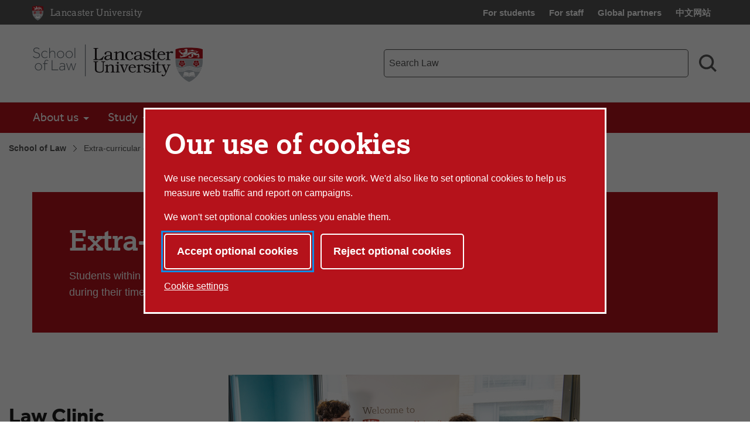

--- FILE ---
content_type: text/html; charset=UTF-8
request_url: https://www.lancaster.ac.uk/law/extra-curricular-opportunities/
body_size: 12452
content:


<!doctype html>
<!-- Page Layout: Foundation -->


<html class="no-js" lang="en">
<head>
    <meta charset="utf-8">
    <meta http-equiv="x-ua-compatible" content="ie=edge">
    <meta name="viewport" content="width=device-width, initial-scale=1.0">

    <!-- Dublin Core properties -->
    <meta property="dc.date.created" content="2025-07-21 15:47 BST" />
    <meta property="dc.date.modified" content="2025-09-04 15:29 BST" />

    <!-- Open Graph properties -->
    <!--
    <meta property="article:published_time" content="Mon, 21 Jul 2025 15:47:45 BST" />
    <meta property="article:modified_time" content="Thu, 04 Sep 2025 15:29:51 BST" />
    -->

    <meta property="og:url" content="https://www.lancaster.ac.uk/law/extra-curricular-opportunities/"/>
    <meta property="og:title" content="Extra-curricular opportunities - Lancaster University" />
    <meta property="og:site_name" content="Lancaster University" />
    <meta property="og:locale" content="en_GB" />

    

    
        <meta property="og:image" content="https://www.lancaster.ac.uk/media/lancaster-university/content-assets/images/lu-logo-1200x900.png" />
        
    
        
            <meta name="twitter:card" content="summary_large_image">
    <meta name="twitter:title" content="Extra-curricular opportunities - Lancaster University">
    
    
        
    
    <link rel="canonical" href="https://www.lancaster.ac.uk/law/extra-curricular-opportunities/"/>
    <title>Extra-curricular opportunities - Lancaster University</title>

    <!-- Siteimprove hook -->
    <meta name="PageID" content="241384" />

        
    <!-- meta description -->
    

    <!-- css: app.css -->
    <link rel="stylesheet" type="text/css" media="screen, print" href="/media/lancaster-university/style-assets/css/styles.min.css?v=1768312135" />
    <!-- font-face.css -->
    <link rel="stylesheet" type="text/css" media="screen" href="/media/lancaster-university/style-assets/css/font-face.css?v=1566473704" />
    <!-- loadscript -->
    <script type="text/javascript" src="/media/wdp/style-assets/javascript/lib/loadScript.js?v=1614246793"></script>
    <!-- jquery -->
    <script type="text/javascript" src="/media/wdp/style-assets/javascript/lib/thirdparty/jquery/jquery-3.5.1.min.js?v=1606815544"></script>
    <!-- adobe mega menu plugin -->
    <script type="text/javascript" src="/media/wdp/style-assets/javascript/lib/thirdparty/accessibleMegaMenu.min.js?v=1655371111"></script>
    <!-- navigation -->
    <script type="text/javascript" src="/media/wdp/style-assets/javascript/compiled/jspm/navigation.bundle.js?v=1656691571"></script>

    <!-- favicon -->
    <link rel="shortcut icon"  href="/media/lancaster-university/style-assets/images/favicon.ico">
<link rel="apple-touch-icon"  href="/media/lancaster-university/style-assets/images/apple-touch-icon.png">
    <!-- included head code -->
    <!-- Global Included Head Code -->

<!-- Bing webmaster tools verification -->
<meta name="msvalidate.01" content="09677F9EC57477F7C68E18615A7927F7" /><script src="/media/wdp/style-assets/javascript/lib/scriptHandler.min.js?v=1614254562"></script>
<script>
    var scriptHandler = new ScriptHandler();
</script><!-- Google Tag Manager -->
<script>(function(w,d,s,l,i){w[l]=w[l]||[];w[l].push({'gtm.start':
new Date().getTime(),event:'gtm.js'});var f=d.getElementsByTagName(s)[0],
j=d.createElement(s),dl=l!='dataLayer'?'&l='+l:'';j.async=true;j.src=
'https://www.googletagmanager.com/gtm.js?id='+i+dl;f.parentNode.insertBefore(j,f);
})(window,document,'script','dataLayer','GTM-KHTVZS');</script>
<!-- End Google Tag Manager --><script>
    document.addEventListener('DOMContentLoaded', function() {
        let links = document.getElementsByTagName('a');

        for (let i = 0; i < links.length; i++) {
            let link = links[i];

            if (link.hostname === 'lancaster.box.com' || link.hostname === 'lancaster.app.box.com') {
                link.href = '/errors/box/?path=' +
                    encodeURIComponent(location.pathname) +
                    '&href=' +
                    encodeURIComponent(link.href) +
                    '&linkText=' +
                    encodeURIComponent(link.text.trim());
            }
        }
    });
</script>
    <!-- Local Included Head Code -->

    <!-- local highlight theme -->
    

    <!--[if lt IE 8]>
    <script src="//s3.amazonaws.com/nwapi/nwmatcher/nwmatcher-1.2.5-min.js"></script>
    <script src="//html5base.googlecode.com/svn-history/r38/trunk/js/selectivizr-1.0.3b.js"></script>
    <![endif]-->

    <!--[if lt IE 9]>
    <script src="//cdnjs.cloudflare.com/ajax/libs/html5shiv/3.6.2/html5shiv.js"></script>
    <script src="//cdnjs.cloudflare.com/ajax/libs/respond.js/1.1.0/respond.min.js"></script>
    <script type="text/javascript" src="/media/wdp/style-assets/javascript/lib/rem.js"></script>
    <![endif]-->

</head>

<body class="standard">

<!-- included body code -->
<!-- Global Included Body Code --><!-- Lazy Load scripts -->
<script src="/media/wdp/style-assets/javascript/lib/thirdparty/jquery/jquery.unveil.min.js?v=1614254565"></script>
<script async src="/media/wdp/style-assets/javascript/compiled/jspm/lazy-load.bundle.js?v=1614254609"></script><!-- invisible links -->
<nav class="invisible-links" id="top" aria-label="Skip links">
    <a href="#main">Skip to content</a>
    <a href="/accessibility-statement/">Accessibility help</a>
</nav><!-- Content Type: Foundation Cookie Consent Panel -->
<!--noindex-->
<dialog id="biccy-banner" aria-label="cookie banner" class="bg-primary-red">
    <div id="biccy-prompt" role="region" aria-label="Cookies on lancaster.ac.uk">
        <div class="biccy-banner-content">
            <h1>
                Our use of cookies
            </h1>
            <p>
                We use necessary cookies to make our site work. We'd also like
                to set optional cookies to help us measure web traffic and report
                on campaigns.
            </p>
            <p>
                We won't set optional cookies unless you enable them.
            </p>
        </div>

        <div class="biccy-banner-options">
            <button type="button" id="biccy-continue-button" class="button default">
                Accept optional cookies
            </button>
            <button type="button" id="biccy-reject-button" class="button">
                Reject optional cookies
            </button>
        </div>

        <p class="cookie-settings-link">
            <a href="/privacy/website-and-cookies-privacy/cookie-settings/">
                Cookie settings
            </a>
        </p>

    </div>
</dialog>

<script>
    var dataLayer = [{
        'consentAnalytics': 'false',
        'consentMarketing': 'false',
        //'consentPerformance': 'false',
        //'consentSocialMedia': 'false',
        //'consentPreferences': 'false',
    }];

    var consentAnalyticsGranted = false;
    var consentMarketingGranted = false;

    let updateCookiePrefsCookie = function() {

        var maxAge = 31536000; // 24*60*60*365: 365 days in seconds
        var now = new Date();
        var expires = new Date(now.getTime() + (maxAge*1000));

        var consent = {
            analyticsConsent: consentAnalyticsGranted,
            marketingConsent: consentMarketingGranted,
            expires: expires.toUTCString(),
        };

        var consentCookie = JSON.stringify(consent);

        // Max-Age = 7776000 = 90 days in seconds
        document.cookie = 'luCookieConsent='
            + consentCookie
            + ';Path=/;SameSite=strict;Expires='
            + consent.expires
            + ';Max-Age='
            + maxAge;
    };

    let applyCookiePrefs = function() {
        let trueFalse = consentAnalyticsGranted ? 'true' : 'false'
        dataLayer.push({'consentAnalytics' : trueFalse});

        trueFalse = consentMarketingGranted ? 'true' : 'false'
        dataLayer.push({'consentMarketing' : trueFalse});

        loadTagManager();
    };

    let deleteCookie = function(name, domain) {
        document.cookie = name
            + '=; Path=/; Domain='
            + domain
            + '; Expires=Thu, 01 Jan 1970 00:00:01 GMT;';
    }

    let deleteKnownCookies = function() {

        var subdomain = window.location.hostname;
        var pathSegments = subdomain.split('.');
        pathSegments.shift();
        var domain = pathSegments.join('.');

        subdomain = '.' + subdomain;
        domain = '.' + domain;

        document.cookie.split(";").forEach(function(cookie) {

            var cookieName = cookie.trim().split('=')[0];

            // If the prefix of the cookie's name matches the one specified, remove it
            if (cookieName.startsWith('_ga') ||
                cookieName.startsWith('_gid') ||
                cookieName.startsWith('_gcl') ||
                cookieName.startsWith('_utm') ||
                cookieName.startsWith('_hj') || // Hotjar
                cookieName.startsWith('_fbp') // Facebook Pixel
            ) {
                deleteCookie(cookieName, subdomain);
                deleteCookie(cookieName, domain);
            }
        });
    }

    let loadTagManager = function () {

        // Google Tag Manager
        (function(w,d,s,l,i){w[l]=w[l]||[];w[l].push({'gtm.start':
        new Date().getTime(),event:'gtm.js'});var f=d.getElementsByTagName(s)[0],
        j=d.createElement(s),dl=l!='dataLayer'?'&l='+l:'';j.async=true;j.src=
        'https://www.googletagmanager.com/gtm.js?id='+i+dl;f.parentNode.insertBefore(j,f);
        })(window,document,'script','dataLayer','GTM-KHTVZS');

    };

    (function() {

        const cookiesBanner = document.getElementById('biccy-banner');

        const consentAgreedBtn = document.getElementById('biccy-continue-button');
        const consentRefusedBtn = document.getElementById('biccy-reject-button');

        updateCookiePrefs = function(e) {
            updateCookiePrefsCookie();
            applyCookiePrefs();

            cookiesBanner.close();
            document.getElementById('top').focus();
        };

        consentAgreedBtn.onclick = function(e) {

            consentAnalyticsGranted = true;
            consentMarketingGranted = true;

            updateCookiePrefs();
            return false;
        };

        consentRefusedBtn.onclick = function(e) {

            consentAnalyticsGranted = false;
            consentMarketingGranted = false;

            deleteKnownCookies();

            updateCookiePrefs();
            return false;
        };


        /*
            IE11 doesn't support => arrow functions.
            https://stackoverflow.com/questions/38595690/ie-11-script1002-array-filterx-arrow-functions

            Also needs a startsWith polyfill.
        */
        if (!String.prototype.startsWith) {
            String.prototype.startsWith = function(searchString, position){
                position = position || 0;
                return this.substr(position, searchString.length) === searchString;
            };
        }

        if (
            document.cookie.split(';').filter(
                function(item) {
                    return item.trim().startsWith('luCookieConsent=')
                }
            ).length
        ) {
            var cookieValue = document.cookie.replace(
                /(?:(?:^|.*;\s*)luCookieConsent\s*\=\s*([^;]*).*$)|^.*$/,
                '$1'
            );
            var consentSettings = JSON.parse(cookieValue);

            consentAnalyticsGranted = consentSettings.analyticsConsent;
            consentMarketingGranted = consentSettings.marketingConsent;

            applyCookiePrefs();
        } else {
            /*
            If no cookie is set, we need to show the consent overlay,
            but not if the page is the one that explains cookies...
            */
            if (window.location.pathname !== '/privacy/website-and-cookies-privacy/cookie-settings/') {
                cookiesBanner.showModal();
            }
        }

    })();
</script>
<!--endnoindex-->

<!-- Local Included Body Code -->

<div class="foundation-container">
    <div class="site-container">
        
        <!--noindex-->
        <!-- Main Menu header -->
        <!-- foundation header -->
<header>
      <!-- LU top-bar -->
    <div id="lu-bar" >
      <div class="grid-container">
        <div class="navigation">
          <a class="btn-home" title="Link: Home" href="/">
            <span aria-hidden="true">
              <img src='/media/wdp/style-assets/images/foundation/lu-shield.svg' alt="Lancaster University shield" class="lu-home">
            </span>
            <span class="show-for-sr">Lancaster University Home Page</span>
            <span class="core-site-title">Lancaster University</span>
          </a>
          <nav class="quick-links show-for-large" aria-label="Quick links">
            <ul>        <li><a href="https://portal.lancaster.ac.uk/ask/">For students</a></li>
        <li><a href="/current-staff/">For staff</a></li>
        <li><a href="/study/partners/">Global partners</a></li>
        <li><a href="https://www.lancasteruniversity.cn/" hreflang="zh-cn" lang="zh">中文网站</a></li></ul>
          </nav>
        </div>
      </div>
    </div> <!-- end LU top-bar -->
    <div class="header-content">
      <div class="logo-container">
          <div class="logo-wrapper">
            <a href="/law/">
              <img
    src='/media/wdp/style-assets/images/logos/LUSchoolLaw_POS(1).svg'
    alt='Lancaster University School of Law logo'
    class=' '
    itemprop="logo"
/>


            </a>
          </div>
      </div>
      <div class="toggles hide-for-large">
        <button class="menu-toggle" aria-controls="mega-menu-wrapper" aria-expanded="false">
          <svg class="menu-icon" viewBox="0 0 100 100" width="100" height="100" aria-hidden="true" focusable="false">
            <g class="svg-menu-toggle">
                <path class="line line-1" d="M5 13h90v14H5z" />
                <path class="line line-2" d="M5 43h90v14H5z" />
                <path class="line line-3" d="M5 73h90v14H5z" />
            </g>
          </svg>
          <span class="show-for-sr">Toggle Menu</span>
        </button>
        <button class="search-toggle" aria-controls="search-form-mobile" aria-expanded="false">
          <svg viewBox="0 0 100 100" class="search-icon" width="100" height="100" aria-hidden="true" focusable="false">
              <path fill-rule="evenodd" d="M42.117,12.246 C50.1209,12.246 57.797,15.4257 63.453,21.0858 C69.1132,26.742 72.2928,34.4178 72.2928,42.4218 C72.2928,50.4258 69.1131,58.1018 63.453,63.7578 C57.7968,69.418 50.121,72.5976 42.117,72.5976 C34.1131,72.5976 26.437,69.4179 20.781,63.7578 C15.1208,58.1016 11.9412,50.4258 11.9412,42.4218 C11.9412,34.4178 15.1209,26.7418 20.781,21.0858 C26.4372,15.4256 34.113,12.246 42.117,12.246 L42.117,12.246 Z M76.0828827,67.3362833 C82.3527829,58.7859894 85.2617455,48.0434678 83.9173,37.22271 C82.0618,22.28871 72.3743,9.47671 58.5153,3.61771 L58.51139,3.61771 C53.32389,1.41851 47.74139,0.28961 42.10539,0.29741 L42.117,0.305 C29.058,0.30891 16.742,6.3675 8.769001,16.707 C0.7924008,27.047 -1.933999,40.5 1.382301,53.129 C4.698701,65.758 13.6833,76.137 25.7103,81.223 L25.7103,81.22691 C39.5733,87.08631 55.5113,85.10191 67.5153,76.02771 C67.5852345,75.9748392 67.6549736,75.9217748 67.724517,75.8685177 L91.555,99.6990032 L100.0003,91.253703 L76.0828827,67.3362833 Z">
              </path>
          </svg>
          <svg viewBox="0 0 100 100" class="search-icon-close" width="100" height="100" aria-hidden="true" focusable="false">
              <polygon class="st0" points="84.4,1.4 50.7,35.2 17,1.4 3.5,14.9 37.2,48.7 2.6,83.2 16.1,96.7 50.7,62.1 85.3,96.7 98.8,83.2 64.2,48.7 97.9,14.9   " />
          </svg>
          <span class="show-for-sr">Search toggle</span>
        </button>
      </div>
      <!-- search-bar -->
      <div class="search-bar show-for-large">
        <div class="hide">
          <nav class="quick-links" aria-label="Quick links">
            <ul>        <li><a href="https://portal.lancaster.ac.uk/ask/">For students</a></li>
        <li><a href="/current-staff/">For staff</a></li>
        <li><a href="/study/partners/">Global partners</a></li>
        <li><a href="https://www.lancasteruniversity.cn/" hreflang="zh-cn" lang="zh">中文网站</a></li></ul>
          </nav>
        </div>
                <form role="search" action="/law/search/" method="get" aria-label="Search Law">
          <label for="f-search-input" class="show-for-sr">Law search term</label>
          <input class="input-field search-field" name="q" type="search" placeholder="Search Law" id="f-search-input">
          <button type="submit">
            <svg viewBox="0 0 100 100" class="search-icon" width="100" height="100" aria-hidden="true" focusable="false">
                <path fill-rule="evenodd" d="M42.117,12.246 C50.1209,12.246 57.797,15.4257 63.453,21.0858 C69.1132,26.742 72.2928,34.4178 72.2928,42.4218 C72.2928,50.4258 69.1131,58.1018 63.453,63.7578 C57.7968,69.418 50.121,72.5976 42.117,72.5976 C34.1131,72.5976 26.437,69.4179 20.781,63.7578 C15.1208,58.1016 11.9412,50.4258 11.9412,42.4218 C11.9412,34.4178 15.1209,26.7418 20.781,21.0858 C26.4372,15.4256 34.113,12.246 42.117,12.246 L42.117,12.246 Z M76.0828827,67.3362833 C82.3527829,58.7859894 85.2617455,48.0434678 83.9173,37.22271 C82.0618,22.28871 72.3743,9.47671 58.5153,3.61771 L58.51139,3.61771 C53.32389,1.41851 47.74139,0.28961 42.10539,0.29741 L42.117,0.305 C29.058,0.30891 16.742,6.3675 8.769001,16.707 C0.7924008,27.047 -1.933999,40.5 1.382301,53.129 C4.698701,65.758 13.6833,76.137 25.7103,81.223 L25.7103,81.22691 C39.5733,87.08631 55.5113,85.10191 67.5153,76.02771 C67.5852345,75.9748392 67.6549736,75.9217748 67.724517,75.8685177 L91.555,99.6990032 L100.0003,91.253703 L76.0828827,67.3362833 Z">
                </path>
            </svg>
            <span class="show-for-sr">Search</span>
          </button>
        </form>
      </div>
    </div>
    <div class="search-bar-mobile hide-for-large" id="search-form-mobile">
      <form role="search" action="/law/search/" method="get" aria-label="Search Law">
        <label for="f-search-input-mobile" class="show-for-sr">Law search term</label>
        <input class="input-field search-field" name="q" type="search" placeholder="Search Law" id="f-search-input-mobile">
        <button type="submit" class="button">Search</button>
      </form>
    </div>
  <div class="primary-nav">
    <div class="grid-container full nav-container">
              <div id="mega-menu-wrapper">
          <button class="menu-close bg-primary-red" aria-label="Close main menu">
              <span class="show-for-sr">Close main menu</span>
              <span aria-hidden="true">&times;</span>
          </button>
          <div data-sticky-container>
            <div
                              data-sticky
                data-options="marginTop:0;"
                data-sticky-on="large"
                data-top-anchor="mega-menu-wrapper"
                          >
              <nav class="quick-links mobile hide-for-large" aria-label="Quick links">
                <ul>        <li><a href="https://portal.lancaster.ac.uk/ask/">For students</a></li>
        <li><a href="/current-staff/">For staff</a></li>
        <li><a href="/study/partners/">Global partners</a></li>
        <li><a href="https://www.lancasteruniversity.cn/" hreflang="zh-cn" lang="zh">中文网站</a></li></ul>
              </nav>
                                  <nav class="mega-menu bg-primary-red" aria-label="Main menu">
                    <ul class="nav-menu">
                                                                        <li class="nav-item">
                            <button>About us</button>
                              <div class="sub-nav">
                                <ul>
                                                                      <li class="sub-nav-group">
                                                                              <span class="group-title"><a href="/law/about-us/">About Us</a></span>
                                        <ul>
                                                                                                                                    <li><a href="/law/about-us/#d.en.634645">Our values and ethos</a></li>
                                                                                                                                                                                <li><a href="/law/people/">People</a></li>
                                                                                                                                                                                <li><a href="/law/undergraduate-law/meet-the-department/">Meet the Department</a></li>
                                                                                                                              </ul>
                                                                            </li>
                                                                      <li class="sub-nav-group">
                                                                                                                      <span class="group-title" id="list-title-news-and-events-7850">News and Events</span>
                                        <ul aria-labelledby="list-title-news-and-events-7850">
                                                                                                                                    <li><a href="/law/news/">News</a></li>
                                                                                                                                                                                <li><a href="/law/events/">Events</a></li>
                                                                                                                                                                                <li><a href="/law/blog/">Blog</a></li>
                                                                                                                              </ul>
                                                                          </li>
                                                                      <li class="sub-nav-group">
                                                                                                                      <span class="group-title" id="list-title-get-in-touch-4438">Get in touch</span>
                                        <ul aria-labelledby="list-title-get-in-touch-4438">
                                                                                                                                    <li><a href="/law/about-us/#d.en.634649">Contact us</a></li>
                                                                                                                              </ul>
                                                                          </li>
                                                                  </ul>
                            </div>
                          </li>
                                                                                                <li class="nav-item">
                            <button>Study</button>
                              <div class="sub-nav">
                                <ul>
                                                                      <li class="sub-nav-group">
                                                                                                                      <span class="group-title" id="list-title-undergraduate-2341">Undergraduate</span>
                                        <ul aria-labelledby="list-title-undergraduate-2341">
                                                                                                                                    <li><a href="/law/undergraduate-law/">Law degrees</a></li>
                                                                                                                                                                                <li><a href="/law/international-students/">International students</a></li>
                                                                                                                              </ul>
                                                                          </li>
                                                                      <li class="sub-nav-group">
                                                                                                                      <span class="group-title" id="list-title-postgraduate-6066">Postgraduate</span>
                                        <ul aria-labelledby="list-title-postgraduate-6066">
                                                                                                                                    <li><a href="/law/masters/">Master's degrees</a></li>
                                                                                                                                                                                <li><a href="/law/phd/">PhD</a></li>
                                                                                                                                                                                <li><a href="/law/international-students/">International students</a></li>
                                                                                                                              </ul>
                                                                          </li>
                                                                      <li class="sub-nav-group">
                                                                                                                      <span class="group-title" id="list-title-careers-and-alumni-6545">Careers and Alumni</span>
                                        <ul aria-labelledby="list-title-careers-and-alumni-6545">
                                                                                                                                    <li><a href="/law/careers-law/">Careers in Law</a></li>
                                                                                                                                                                                <li><a href="/law/extra-curricular-opportunities/">Extra-curricular opportunities</a></li>
                                                                                                                                                                                <li><a href="/law/alumni/">Alumni</a></li>
                                                                                                                              </ul>
                                                                          </li>
                                                                  </ul>
                            </div>
                          </li>
                                                                                                <li class="nav-item">
                            <button>Research</button>
                              <div class="sub-nav">
                                <ul>
                                                                      <li class="sub-nav-group">
                                                                              <span class="group-title"><a href="/law/research/">Research</a></span>
                                        <ul>
                                                                                                                                    <li><a href="/law/research/staff-research-interests/">Staff research interests</a></li>
                                                                                                                                                                                <li><a href="/law/research/visiting-scholars/">Visiting scholars</a></li>
                                                                                                                                                                                <li><a href="/law/research/impacts-of-our-research/">Impacts of our research</a></li>
                                                                                                                                                                                <li><a href="/law/research/policy-engagement/">Policy engagement</a></li>
                                                                                                                                                                                <li><a href="/law/research/funded-research/">Funded research</a></li>
                                                                                                                              </ul>
                                                                            </li>
                                                                      <li class="sub-nav-group">
                                                                              <span class="group-title"><a href="/law/research/research-centres/">Research centres</a></span>
                                        <ul>
                                                                                                                                    <li><a href="/law/research/research-centres/centre-for-crime-law-and-justice/">Centre for Crime, Law and Justice</a></li>
                                                                                                                                                                                <li><a href="/law/research/research-centres/centre-for-international-law-and-human-rights/">Centre for International Law and Human Rights</a></li>
                                                                                                                                                                                <li><a href="/law/research/research-centres/centre-for-law-and-society/">Centre for Law and Society</a></li>
                                                                                                                                                                                <li><a href="https://www.cfj-lancaster.org.uk/">Centre for Child and Family Justice Research</a></li>
                                                                                                                              </ul>
                                                                            </li>
                                                                  </ul>
                            </div>
                          </li>
                                                                                                <li class="nav-item">
                            <a href="/law/people/">People</a>
                          </li>
                                                                                                <li class="nav-item">
                            <a href="/law/blog/">Blogs</a>
                          </li>
                                                                                                <li class="nav-item">
                            <a href="https://www.lancasterlawclinic.co.uk/">Law Clinic</a>
                          </li>
                                                                                                <li class="nav-item">
                            <a href="/law/news/">News</a>
                          </li>
                                                                  </ul>
                  </nav>
                                                  <div class="breadcrumb-wrapper show-for-large" data-more-information>
                    <nav class="breadcrumb" aria-label="Breadcrumb">
                      <ol>
                        <li>
                          <a href="/law/">School of Law</a></li> <li><a href="/law/extra-curricular-opportunities/">Extra-curricular opportunities</a>                        </li>
                      </ol>
                    </nav>
                  </div>
                            </div>
          </div>
        </div>
    </div>
  </div>
</header>
<div class="breadcrumb-wrapper hide-for-large" data-more-information>
  <nav class="breadcrumb" aria-label="Breadcrumb">
    <ol>
      <li>
        <a href="/law/">School of Law</a></li> <li><a href="/law/extra-curricular-opportunities/">Extra-curricular opportunities</a>      </li>
    </ol>
  </nav>
</div>

        <!--endnoindex-->

        <main class="main-container " id="main" role="main">
<!--CONTENT TYPE: Foundation Standard Page Hero-->

<section class="hero-image standard primary-red">
    <div class="wrapper">
        <div class="content">
            <h1>Extra-curricular opportunities</h1>
                            <p><span>Students within the School of Law can take advantage of a range of extra-curricular activities during their time studying with us.</span></p>                    </div>
            </div>
</section>
<!--CONTENT TYPE: Foundation Image with Text Panel-->

<section class="inline-content none">
    <div class="anchor" id="d.en.632232"></div>
    <div class="layout-container">
            <div class="image right">
            <img src="/media/lancaster-university/content-assets/images/law/LawClinic.jpg"
                loading="lazy"
                alt="Students having conversation at the Law Clinic"
                width="600" height="350"            />
        </div>
            <div class="text">
            <h2>Law Clinic</h2>
            <p>Our Law Clinic enables students to gain invaluable practical legal experience delivering free legal advice and support to members of the community.</p>                            <a class="button" href="https://www.lancasterlawclinic.co.uk/">
                    Law Clinic                </a>
                    </div>
    </div>

    
</section>

<!--CONTENT TYPE: Foundation Image with Expandable Text Panel-->

<section class="text-expand none">
    <div class="anchor" id="d.en.632233"></div>
    <div class="layout-container">  
                                <div class="image right">
                <figure>
                    <img src="/media/lancaster-university/content-assets/images/law/LawSociety.png"
                        loading="lazy"
                        alt="Students having a discussion"
                        width="600" height="350"                    />
                                    </figure>
            </div>
                <div class="text">
            <h2>Student Law Society</h2>
            <p>Our student Law Society provides information and support for all students to help them in both their current studies and future career prospects. The society offers a number of opportunities and events to develop and enhance the skills required for graduates to be successful in whichever career they aspire to, as well as helping students stand out from the crowd.</p>
<p>The events run by the Law Society include:</p>            <div aria-live="polite">
                <div id="expandedText-632233" class="expand-text" data-toggler="expanded">
                    <ul class="bullet">
<li>Two internal mooting competitions - one for beginners and a main mooting competition - with questions written mirroring areas taught on the Law degrees. These mooting problems are written by both society members and academics in the School of Law. Our competitions are judged by local legal professionals and judges.</li>
<li>External mooting competitions, including participating in the VIS moot, the second-largest moot in the world. The society also fields a team to compete as part of the Roses Competition against York University.</li>
<li>A Negotiation Competition judged by local lawyers, for those students with a more commercial focus.</li>
<li>A packed careers programme throughout the year, including talks and workshops from solicitors firms and barristers chambers from around the country. The two flagship events in the careers calendar are the Law Careers Fair and the annual Careers Dinner. Both offer fantastic opportunities for students to network with prospective employers from both national and international law firms.</li>
<li>A variety of Pro-bono activities, the including our annual Pro-bono week, offering students a chance to give back to the community.</li>
<li>Academic support to students, helping them to achieve their potential in their studies. This is done through peer-led support, as well as our academic debating series.</li>
<li>Sports teams - a football and a netball team - which compete in the university leagues, as well as against teams from Law firms.</li>
<li>A vibrant social calendar helping students to relax and make friends. Our annual Law Ball is the highlight and always a sell-out. We also hold a summer BBQ to celebrate the end of exams and run an annual overseas trip, which in previous years has visited Berlin, Barcelona and Amsterdam.</li>
</ul>                </div>
                <button
                    class="button btn-expand"
                    type="button"
                    data-toggle="expandedText-632233"
                    aria-label="Show more about Student Law Society"
                >Show more</button>
            </div>
        </div>
    </div>
</section>
<!--CONTENT TYPE: Foundation Image with Expandable Text Panel-->

<section class="text-expand none">
    <div class="anchor" id="d.en.632234"></div>
    <div class="layout-container">  
                                <div class="image right">
                <figure>
                    <img src="/media/lancaster-university/content-assets/images/law/StreetLaw.jpg"
                        loading="lazy"
                        alt="Students having a discussion"
                        width="600" height="350"                    />
                                    </figure>
            </div>
                <div class="text">
            <h2>StreetLaw</h2>
            <p>Streetlaw is offered to our students as a third year module and as an extra-curricular activity for all year groups.</p>
<p>If you consider that a Streetlaw presentation would be beneficial to a project that you are involved in, please get in touch us at <a href="mailto:streetlaw&#64;lancaster&#46;ac&#46;uk">streetlaw&#64;lancaster&#46;ac&#46;uk</a></p>            <div aria-live="polite">
                <div id="expandedText-632234" class="expand-text" data-toggler="expanded">
                    <h3><strong>What is Streetlaw?</strong></h3>
<p>Streetlaw promotes the teaching of law to school pupils and community groups. Sessions are delivered by Lancaster University&rsquo;s law students who put together interactive presentations/lessons on topical issues of the law that will be of interest to school pupils or members of community groups.</p>
<p>Our law students research, design and deliver interactive lessons. The legal content of the lesson is supervised by a legally qualified member of staff.</p>
<h3><strong>Our recent projects</strong></h3>
<p>Our law students have been involved in the following projects:</p>
<ul class="bullet">
<li>We have worked with local schools including pupils at Morecambe Community High School, Lancaster Royal Grammar School and Lancaster Girls&rsquo; Grammar School. The topics covered have been wide-reaching, including: &lsquo;Street Art versus Vandalism&rsquo;, &lsquo;Social Media Safety&rsquo;, &lsquo;Cyberbullying&rsquo;, &lsquo;Human Rights&rsquo; and a Mini Mock Trial (English Legal Systems).</li>
<li>School Admissions Presentation at the University of Cumbria Pre-School Centre - our students presented to parents at a local nursery, about their rights surrounding school admissions.</li>
<li>Consumer Rights Presentation at The Friendship Centre (a social group for people over 55) - this presentation focused on general consumer rights and protection from rogue traders and online scams.</li>
<li>Lancaster District Homeless Action Service &amp; Oak Tree House &ndash; our students delivered presentations on family law issues and police powers.</li>
<li>Campus in the city &ndash; undergraduate and postgraduate students were involved in delivering presentations within Lancaster city centre. The presentations covered the importance of making a will, family law issues, consumer rights, social media safety and facts surrounding universal credit.</li>
</ul>
<h3><strong>Which areas of law are covered?</strong></h3>
<p>Streetlaw can cover any area of law. The session topic and the content is agreed with the school or community group and can relate to any area of law that is relevant to that group. Examples of possible topics for school pupils are the legal system, human rights, consent, social media, cyberbullying or a mock trial.</p>
<h3><strong>Who would benefit from Streetlaw?</strong></h3>
<p>Streetlaw is beneficial to any community group or school who seek further information about legal rights and responsibilities. Our law students can present to any age group and they adapt the session material to meet the needs of the group they are presenting to.</p>
<h4><strong>Feedback</strong></h4>
<p>I wanted to email to express my thanks on behalf of myself and the parents that attended the school admissions presentation back in December.</p>
<p>The students were both informative and knowledgeable and made the presentation light hearted and very easy to follow.&rsquo;</p>
<p>- Emma Glaister, Assistant Manager, University of Cumbria Pre School Centre</p>
<h4><strong>Quotes from our students</strong></h4>
<p>&lsquo;Streetlaw has been a unique experience that has increased our practical knowledge, legal research skills and boosted our confidence. It will definitely be remembered.&rsquo;</p>
<p><strong>Megan Taylor &amp; Noor Al-Shawi &ndash; Third Year Law Students</strong></p>
<p>&lsquo;Streetlaw is an interesting and engaging module and a great opportunity to make a positive difference. The structure of Streetlaw is a refreshing break from the traditional style of lectures of a law degree. I highly recommend Streetlaw to future students, for the valuable experience it provides.&rsquo;</p>
<p><strong>Harrison McCarthy &ndash; Third Year Law Student</strong></p>
<p>&lsquo;If you want a true insight into what is will be like to work in the legal industry, study Streetlaw. It diverts from traditional teaching methods and allows for a real and honest learning experience.&rsquo;</p>
<p><strong>Cim Dahir &ndash; Third Year Law Student</strong></p>
<p>&lsquo;This was my favourite module on my law degree. It gave me the experience of delivering presentations to the community. The module raised my awareness of employability. I am now more confident at public speaking and it is a highlight on my CV. I would highly recommend taking this module!&rsquo;</p>
<p><strong>Giselle Liu &ndash; Third Year Law Student</strong></p>                </div>
                <button
                    class="button btn-expand"
                    type="button"
                    data-toggle="expandedText-632234"
                    aria-label="Show more about StreetLaw"
                >Show more</button>
            </div>
        </div>
    </div>
</section>
        </main>
        <!--end main container-->
        <nav class="back-to-top" aria-label="Back to the top of the page">
            <a href="#top">
                <svg class="icon" aria-hidden="true">
                    <use xmlns:xlink="http://www.w3.org/1999/xlink"
                        xlink:href="/media/wdp/style-assets/images/symbols.svg#up-arrow"></use>
                </svg>
                <p>Top</p>
            </a>
        </nav>

        <!-- Logo pre-footer -->
        

        <!--noindex-->
        <footer role="contentinfo">
            <!-- Footer Markup - includes content from closest "Site Footer" section -->
            <div class="grid-container main-footer">
    <div class="grid-x grid-padding-x grid-padding-y">
        <div class="cell medium-3 large-2 medium-order-1 large-order-1">
            <span class="group-title" id="list-quick-links">Quick Links</span>
            <ul class="menu vertical" aria-labelledby="list-quick-links">
                <!-- DPMT Fetch Current Section Links -->
<li><a href="/study/undergraduate/">Undergraduate study</a></li><li><a href="/study/postgraduate/">Postgraduate study</a></li><li><a href="/about-us/faculties-and-departments/">Faculties, divisions and departments</a></li><li><a href="/work-foundation/">Work Foundation</a></li><li><a href="https://portal.lancaster.ac.uk/ask/">For students</a></li><li><a href="/current-staff/">For staff</a></li><li><a href="/library/">Library</a></li><li><a href="/conferences/">Conference facilities</a></li><li><a href="/jobs/">Job vacancies</a></li><li><a href="https://www.e-res.lancaster.ac.uk/PaymentPortal/Intro.aspx">Online payments</a></li>            </ul>
        </div>
        <div class="cell medium-4 large-2 show-for-medium medium-order-2 large-order-2">
            <span class="group-title" id="list-depts">Faculties and Departments</span>
            <ul class="menu vertical" aria-labelledby="list-depts">
                <li><a href="/health-and-medicine/">Health and Medicine</a></li><li><a href="/humanities-arts-and-social-sciences/">Humanities, Arts and Social Sciences</a></li><li><a href="/lums/">Management School</a></li><li><a href="/sci-tech/">Science and Technology</a></li><li><a href="/about-us/faculties-and-departments/">Departments and centres</a></li>            </ul>
        </div>

        <div class="cell small-12 medium-5 large-2 medium-order-4 large-order-3">
            <span class="group-title" id="list-social-media">Connect</span>
            <ul class="menu vertical connect" aria-labelledby="list-social-media">
                <li><a href="https://www.facebook.com/lancasteruniversity/"><svg class="icon">
                            <use xmlns:xlink="http://www.w3.org/1999/xlink" xlink:href="/media/wdp/style-assets/images/symbols.svg#facebook"></use>
                        </svg><span class="show-for-sr">Facebook</span></a></li>
                <li><a href="https://www.instagram.com/lancasteruni/"><svg class="icon">
                            <use xmlns:xlink="http://www.w3.org/1999/xlink" xlink:href="/media/wdp/style-assets/images/symbols.svg#instagram"></use>
                        </svg><span class="show-for-sr">Instagram</span></a></li>
                <li><a href="https://www.youtube.com/lancasteruniversity/"><svg class="icon">
                            <use xmlns:xlink="http://www.w3.org/1999/xlink" xlink:href="/media/wdp/style-assets/images/symbols.svg#youtube"></use>
                        </svg><span class="show-for-sr">YouTube</span></a></li>
                <li><a href="https://www.tiktok.com/@lancasteruni"><svg class="icon">
                            <use xmlns:xlink="http://www.w3.org/1999/xlink" xlink:href="/media/wdp/style-assets/images/symbols.svg#tiktok"></use>
                        </svg><span class="show-for-sr">TikTok</span></a></li>
                <li><a href="https://bsky.app/profile/lancasteruni.bsky.social"><svg class="icon">
                            <use xmlns:xlink="http://www.w3.org/1999/xlink" xlink:href="/media/wdp/style-assets/images/symbols.svg#bluesky"></use>
                        </svg><span class="show-for-sr">Bluesky</span></a></li>
                <!--<li><a href="https://www.twitter.com/LancasterUni"><svg class="icon">
                            <use xmlns:xlink="http://www.w3.org/1999/xlink" xlink:href="/media/wdp/style-assets/images/symbols.svg#x"></use>
                        </svg><span class="show-for-sr">X</span></a></li>-->
                <li><a href="https://www.linkedin.com/edu/school?id=12603&trk=tyah"><svg class="icon">
                            <use xmlns:xlink="http://www.w3.org/1999/xlink" xlink:href="/media/wdp/style-assets/images/symbols.svg#linkedin"></use>
                        </svg><span class="show-for-sr">LinkedIn</span></a></li>
                <li><a href="https://www.thestudentroom.co.uk/forumdisplay.php?f=157"><svg class="icon">
                            <use xmlns:xlink="http://www.w3.org/1999/xlink" xlink:href="/media/wdp/style-assets/images/symbols.svg#tsr"></use>
                        </svg><span class="show-for-sr">The Student Room</span></a></li>
                <li><a href="https://e.weibo.com/lancasteruni"><svg class="icon">
                            <use xmlns:xlink="http://www.w3.org/1999/xlink" xlink:href="/media/wdp/style-assets/images/symbols.svg#weibo"></use>
                        </svg><span class="show-for-sr">Weibo</span></a></li>
                <li><a href="https://www.lancaster.ac.uk/wechat/"><svg class="icon">
                            <use xmlns:xlink="http://www.w3.org/1999/xlink" xlink:href="/media/wdp/style-assets/images/symbols.svg#wechat"></use>
                        </svg><span class="show-for-sr">WeChat</span></a></li>
            </ul>
        </div>

                <div class="cell medium-5 large-auto medium-order-3 large-order-4">
            <div class="grid-x">
                <div class="cell small-6 medium-6">
                    <span class="group-title" id="list-contact-us">Contact Us</span>

                    <ul class="menu vertical" aria-labelledby="list-contact-us">
                        <li>
                            <address itemprop="address" itemscope="" itemtype="http://schema.org/PostalAddress" class="t11px">
                                                                    <span itemprop='name'>School of Law</span><br>
                                                                                                    <span itemprop='streetAddress'>Lancaster University</span><br>
                                                                                                                                    <span itemprop='addressLocality'>Lancaster</span><br>
                                                                                                    <span itemprop='PostalCode'>LA1 4YN</span><br>
                                                                                                    <span itemprop='addressCountry'>United Kingdom</span><br>
                                                            </address>
                        </li>
                    </ul>

                                        <ul class="menu vertical contact-details">
                                                                                <li>
                                <span class="phone-number">
                                    <a href="tel:+44--1524-592465-or-592463">
                                        <svg class="icon">
                                            <use xmlns:xlink="http://www.w3.org/1999/xlink" xlink:href="/media/wdp/style-assets/images/symbols.svg#phone"></use>
                                        </svg>
                                        +44 (0) 1524 592465 or 592463                                    </a>
                                </span>
                            </li>
                        
                                                    <li>
                                <a href="mailto:lawenquiries&#64;lancaster&#46;ac&#46;uk">
                                    <svg class="icon">
                                        <use xmlns:xlink="http://www.w3.org/1999/xlink" xlink:href="/media/wdp/style-assets/images/symbols.svg#letter"></use>
                                    </svg>
                                    lawenquiries&#64;lancaster&#46;ac&#46;uk                                </a>
                            </li>
                        
                                            </ul>
                                    </div>
                <div class="cell small-6 medium-5">
                    <img data-lazy-load
                         src="/media/lancaster-university/content-assets/images/foundation/placeholders/feature-550x300.png"
                         data-src='/media/wdp/style-assets/images/location-map.svg'
                         alt="Lancaster University location in the UK" />
                </div>
            </div>
        </div>
        
        <div class="cell medium-7 large-2 show-for-medium awards medium-order-5 large-order-5">
            <a href="https://royalanniversarytrust.org.uk/the-prizes/prize-winners/" title="Lancaster University Ranking UK 2025-2026 Complete University Guide">
                <img loading="lazy"
                    src="/media/wdp/style-assets/images/RGB_Prize-winners-White.png"
                    alt="Queen Elizabeth Prize for Education 2025 logo"
                />
            </a>
            <a href="https://www.topuniversities.com/universities/lancaster-university" title="Top Universities Lancaster University Rankings, Fees and Courses Details">
                <img loading="lazy"
                    src="/media/wdp/style-assets/images/qs-stars-overall-rating.png"
                    alt="QS Stars rating excellent logo"
                />
            </a>
            <a href="https://www.thecompleteuniversityguide.co.uk/universities/lancaster-university" title="Lancaster University Ranking UK 2025-2026 Complete University Guide">
                <img loading="lazy"
                    src="/media/wdp/style-assets/images/cug-top10-2025.svg"
                    alt="Top 10 in the UK Complete University Rankings logo"
                />
            </a>
        </div>
    </div>
</div>

            <!-- Footer Final Links Markup -->
            <div class="final">
    <p class="text-center">
        <a href="/accessibility-statement/">Accessibility Statement</a> |
        <a href="/strategic-planning-and-governance/legalnotice/">Legal Notice</a> |
        <a href="/freedom-of-information/">Freedom of Information</a> |
        <a href="/privacy/">Privacy and Cookies Notices</a> |
        <a href="/modern-slavery-statement/">Modern Slavery Statement</a>
        &copy;
        2026 Lancaster University. All rights reserved.
    </p>
</div>
        </footer>
        <!--endnoindex-->
    </div>
    <!--end site container-->
</div>
<!-- end foundation container -->


<!-- jquery.sticky -->
<script type="text/javascript" src="/media/wdp/style-assets/javascript/lib/thirdparty/jquery/jquery.sticky.min.js?v=1614254565"></script>
<!-- foundation.min.js -->
<script type="text/javascript" src="/media/wdp/style-assets/javascript/lib/thirdparty/foundation-6.9.0.min.js?v=1762870507"></script>
<!-- slick-custom.min.js -->
<script type="text/javascript" src="/media/wdp/style-assets/javascript/lib/thirdparty/slick-custom.min.js?v=1650458938"></script>

<script>
$(document).foundation();
$(document).ready(function() {
    scriptHandler.addScript('/media/wdp/style-assets/javascript/compiled/jspm/foundationFooter.bundle.js?v=1657724213');
});
</script>
</body>

</html>


--- FILE ---
content_type: application/javascript
request_url: https://www.lancaster.ac.uk/media/wdp/style-assets/javascript/lib/scriptHandler.min.js?v=1614254562
body_size: 775
content:
"use strict";function _classCallCheck(e,r){if(!(e instanceof r))throw new TypeError("Cannot call a class as a function")}var _createClass=function(){function e(e,r){for(var t=0;t<r.length;t++){var a=r[t];a.enumerable=a.enumerable||!1,a.configurable=!0,"value"in a&&(a.writable=!0),Object.defineProperty(e,a.key,a)}}return function(r,t,a){return t&&e(r.prototype,t),a&&e(r,a),r}}(),ScriptHandler=function(){function e(){_classCallCheck(this,e),this.keys=[]}return _createClass(e,[{key:"addScript",value:function(e){var r=[];if(Array.isArray(e))for(var t=0;t<e.length;t++){for(var a=!1,n=0;n<this.keys.length;n++)this.keys[n]===e[t]&&(a=!0);a||(r.push(e[t]),this.keys.push(e[t]))}else if(this.keys.length>0){var s=!1;this.keys.forEach(function(r){r===e&&(s=!0)}),s||(r.push(e),this.keys.push(e))}else r.push(e),this.keys.push(e);if(r.length>0)return new ScriptLoader(r);var i="already added to queue: ";return i+=Array.isArray(e)?e.join("\n"+i):e,Promise.reject(i)}}]),e}(),ScriptLoader=function(){function e(r){_classCallCheck(this,e),this.url=r,this.urls=this.createUrlArray(r);var t=this.createScripts();return Promise.all(t)}return _createClass(e,[{key:"createUrlArray",value:function(e){var r=[];return Array.isArray(e)?e.forEach(function(e){r.push(e)}):r=[e],r}},{key:"createScripts",value:function(){var e=[];return this.urls.forEach(function(r){e.push(new Promise(function(e,t){var a=document.createElement("script");a.src=r,a.async=!0,a.readyState?a.onreadystatechange=function(){"loaded"!==a.readyState&&"complete"!==a.readystate||(a.onreadystatechange=null,e(this))}:a.onload=function(){e(this)},a.onerror=a.onabort=t;var n=document.getElementsByTagName("head")[0]||document.getElementsByTagName("body")[0];n.appendChild(a)}))}),e}}]),e}();


--- FILE ---
content_type: image/svg+xml
request_url: https://www.lancaster.ac.uk/media/wdp/style-assets/images/logos/LUSchoolLaw_POS(1).svg
body_size: 15653
content:
<?xml version="1.0" encoding="UTF-8"?>
<svg id="Layer_1" xmlns="http://www.w3.org/2000/svg" version="1.1" xmlns:xlink="http://www.w3.org/1999/xlink" viewBox="0 0 487.26 107.15">
  <!-- Generator: Adobe Illustrator 29.6.0, SVG Export Plug-In . SVG Version: 2.1.1 Build 207)  -->
  <defs>
    <style>
      .st0 {
        fill: #6a737b;
      }

      .st1 {
        fill: #b5121b;
      }

      .st2 {
        fill: #fff;
      }

      .st3, .st4 {
        fill: none;
      }

      .st5 {
        fill: #231f20;
      }

      .st6 {
        fill: #b0b7bc;
      }

      .st4 {
        stroke: #6a737b;
        stroke-width: 1.85px;
      }

      .st7 {
        clip-path: url(#clippath);
      }
    </style>
    <clipPath id="clippath">
      <rect class="st3" x="174.75" y="8.83" width="312.51" height="98.32"/>
    </clipPath>
  </defs>
  <line class="st4" x1="151.75" x2="151.75" y2="91"/>
  <path class="st0" d="M2.05,34.7l1.52-1.48c.99,1.16,2.18,2.13,3.57,2.9s3.06,1.15,5.01,1.15c2.24,0,4.08-.52,5.53-1.55s2.18-2.56,2.18-4.6c0-1.45-.36-2.61-1.07-3.49-.71-.87-1.63-1.55-2.77-2.05-1.13-.49-2.31-.9-3.53-1.22-1.1-.32-2.2-.66-3.29-1.02s-2.08-.83-2.96-1.39c-.89-.57-1.6-1.32-2.13-2.27-.54-.94-.81-2.13-.81-3.55,0-1.34.36-2.56,1.07-3.68.71-1.12,1.74-2.01,3.09-2.68s2.97-1,4.86-1c1.66,0,3.05.22,4.18.65,1.13.44,2.07.96,2.81,1.57s1.31,1.21,1.72,1.79l-1.48,1.26c-.35-.46-.83-.95-1.44-1.46s-1.39-.95-2.33-1.33c-.95-.38-2.13-.57-3.55-.57-1.6,0-2.9.27-3.9.81s-1.74,1.23-2.2,2.07c-.46.84-.7,1.73-.7,2.66,0,1.39.41,2.48,1.22,3.25s1.85,1.37,3.12,1.81c1.26.44,2.55.83,3.86,1.18,1.02.26,2.03.6,3.03,1,1,.41,1.92.93,2.74,1.57.83.64,1.49,1.45,1.98,2.44s.74,2.21.74,3.66c0,1.69-.44,3.13-1.33,4.34-.89,1.21-2.08,2.13-3.59,2.79-1.51.65-3.2.98-5.05.98-2.44,0-4.52-.47-6.25-1.42-1.73-.94-3.01-1.98-3.86-3.12h.01Z"/>
  <g>
    <path class="st0" d="M42.52,34.35l1.39,1.22c-.81,1.02-1.91,1.85-3.29,2.51-1.38.65-2.93.98-4.64.98-1.95,0-3.67-.46-5.18-1.39-1.51-.93-2.7-2.19-3.57-3.79-.87-1.6-1.31-3.38-1.31-5.36s.44-3.8,1.33-5.38c.89-1.58,2.09-2.84,3.62-3.77s3.23-1.39,5.12-1.39c1.77,0,3.27.31,4.51.94s2.29,1.49,3.16,2.59l-1.48,1.13c-.67-.87-1.5-1.56-2.5-2.07s-2.23-.76-3.68-.76c-1.54,0-2.91.39-4.12,1.18s-2.15,1.84-2.83,3.16-1.02,2.78-1.02,4.38.35,3.01,1.04,4.34c.7,1.32,1.65,2.38,2.85,3.18,1.21.8,2.56,1.2,4.07,1.2s2.74-.26,3.86-.78,2.01-1.22,2.68-2.09v-.03Z"/>
    <path class="st0" d="M48.49,38.53V9.47h1.96v13.03c.32-.61.8-1.26,1.46-1.96.65-.7,1.49-1.3,2.51-1.81,1.02-.51,2.27-.76,3.75-.76,2.85,0,4.84.79,5.97,2.37,1.13,1.58,1.7,3.73,1.7,6.43v11.76h-1.96v-11.11c0-2-.23-3.56-.7-4.66s-1.14-1.87-2.03-2.31c-.89-.44-1.97-.65-3.25-.65-1.68,0-3.08.44-4.18,1.31-1.1.87-1.93,1.95-2.46,3.25s-.8,2.58-.8,3.86v10.33h-1.96v-.02Z"/>
    <path class="st0" d="M80.99,39.06c-1.89,0-3.62-.47-5.19-1.42-1.57-.94-2.82-2.21-3.75-3.81-.93-1.6-1.39-3.37-1.39-5.32s.46-3.72,1.39-5.32,2.18-2.87,3.75-3.81,3.3-1.42,5.19-1.42,3.65.47,5.21,1.42c1.55.94,2.8,2.22,3.73,3.81.93,1.6,1.39,3.37,1.39,5.32s-.46,3.72-1.39,5.32-2.17,2.87-3.73,3.81c-1.55.94-3.29,1.42-5.21,1.42ZM80.99,37.27c1.57,0,2.98-.39,4.23-1.18,1.25-.78,2.24-1.84,2.96-3.18.73-1.34,1.09-2.8,1.09-4.4s-.37-3.01-1.11-4.33-1.74-2.39-2.99-3.2c-1.25-.81-2.64-1.22-4.18-1.22s-2.98.39-4.23,1.18c-1.25.78-2.24,1.84-2.96,3.16-.73,1.32-1.09,2.8-1.09,4.42s.37,3.01,1.11,4.34c.74,1.32,1.74,2.39,3.01,3.2,1.26.81,2.65,1.22,4.16,1.22h0Z"/>
    <path class="st0" d="M105.65,39.06c-1.89,0-3.62-.47-5.19-1.42-1.57-.94-2.82-2.21-3.75-3.81-.93-1.6-1.39-3.37-1.39-5.32s.46-3.72,1.39-5.32,2.18-2.87,3.75-3.81,3.3-1.42,5.19-1.42,3.65.47,5.21,1.42c1.55.94,2.79,2.22,3.72,3.81.93,1.6,1.39,3.37,1.39,5.32s-.46,3.72-1.39,5.32-2.17,2.87-3.72,3.81c-1.55.94-3.29,1.42-5.21,1.42ZM105.65,37.27c1.57,0,2.98-.39,4.23-1.18,1.25-.78,2.24-1.84,2.96-3.18.73-1.34,1.09-2.8,1.09-4.4s-.37-3.01-1.11-4.33-1.74-2.39-2.99-3.2c-1.25-.81-2.64-1.22-4.18-1.22s-2.98.39-4.23,1.18c-1.25.78-2.24,1.84-2.96,3.16-.73,1.32-1.09,2.8-1.09,4.42s.37,3.01,1.11,4.34c.74,1.32,1.74,2.39,3.01,3.2,1.26.81,2.65,1.22,4.16,1.22h0Z"/>
    <path class="st0" d="M120.99,38.53V9.47h1.96v29.06h-1.96Z"/>
  </g>
  <g>
    <path class="st0" d="M17.86,74.27c-1.89,0-3.62-.47-5.18-1.42-1.57-.94-2.82-2.21-3.75-3.81s-1.39-3.37-1.39-5.32.46-3.72,1.39-5.32,2.18-2.87,3.75-3.81c1.57-.94,3.3-1.42,5.18-1.42s3.65.47,5.21,1.42c1.55.94,2.79,2.22,3.73,3.81.93,1.6,1.39,3.37,1.39,5.32s-.46,3.72-1.39,5.32-2.17,2.87-3.73,3.81c-1.55.94-3.29,1.42-5.21,1.42ZM17.86,72.48c1.57,0,2.98-.39,4.23-1.18,1.25-.78,2.24-1.84,2.96-3.18.73-1.33,1.09-2.8,1.09-4.4s-.37-3.01-1.11-4.33-1.74-2.39-2.98-3.2c-1.25-.81-2.64-1.22-4.18-1.22s-2.98.39-4.23,1.18c-1.25.78-2.24,1.84-2.96,3.16-.73,1.32-1.09,2.8-1.09,4.42s.37,3.01,1.11,4.34c.74,1.32,1.74,2.39,3.01,3.2s2.65,1.22,4.16,1.22h0Z"/>
    <path class="st0" d="M34.85,73.74v-18.21h-4.01v-1.83h4.01v-2.31c0-2.38.54-4.21,1.61-5.49,1.07-1.28,2.6-1.92,4.57-1.92,1.28,0,2.36.22,3.25.65.89.44,1.6.99,2.16,1.66l-1.26,1.22c-.61-.61-1.22-1.05-1.83-1.33-.61-.28-1.32-.41-2.13-.41s-1.6.17-2.27.52-1.19.98-1.57,1.9-.57,2.24-.57,3.99v1.52h6.62v1.83h-6.62v18.21s-1.96,0-1.96,0Z"/>
    <path class="st0" d="M55.55,73.74v-29.06h2.09v27.1h16.47v1.96h-18.56Z"/>
    <path class="st0" d="M93.94,73.74h-1.87c-.03-.41-.05-.86-.07-1.37s-.02-1.17-.02-1.98c-.7,1.02-1.48,1.81-2.35,2.37-.87.57-1.76.96-2.66,1.18s-1.73.33-2.48.33c-1.1,0-2.2-.17-3.29-.5-1.09-.33-1.99-.94-2.7-1.81-.71-.87-1.07-2.09-1.07-3.66,0-1.31.29-2.48.87-3.53s1.51-1.88,2.79-2.51c1.28-.62,2.96-.94,5.05-.94,1.22,0,2.31.04,3.27.13s1.77.19,2.44.31v-1.13c0-2.21-.52-3.7-1.57-4.49s-2.56-1.18-4.53-1.18c-1.66,0-2.97.24-3.94.72s-1.72.94-2.24,1.37l-1.04-1.35c.55-.52,1.44-1.07,2.68-1.66,1.23-.58,2.74-.87,4.51-.87,2.58,0,4.58.55,5.99,1.66,1.41,1.1,2.11,2.93,2.11,5.49v10.87c0,.51.01.95.04,1.33l.09,1.22h-.01ZM91.89,66.34v-2.83c-.61-.14-1.37-.27-2.29-.37-.91-.1-2.08-.15-3.51-.15s-2.66.18-3.53.54c-.87.36-1.53.82-1.98,1.37s-.74,1.13-.87,1.74c-.13.61-.2,1.16-.2,1.66,0,1.45.49,2.51,1.46,3.18s2.21,1,3.73,1c1.34,0,2.54-.3,3.62-.89,1.07-.59,1.94-1.36,2.59-2.31.65-.94.98-1.92.98-2.94Z"/>
  </g>
  <path class="st0" d="M103.74,73.74l-6.75-20.04h2.18l5.58,17.47,5.75-17.47h1.87l5.62,17.78,5.32-17.78h2l-6.4,20.04h-2.14l-5.53-17.08-5.62,17.08h-1.88Z"/>
  <g class="st7">
    <g>
      <path class="st6" d="M487.26,41.18v7.21c0,13.38-6.57,43-38.84,58.76-32.27-15.77-38.84-45.38-38.84-58.76v-7.21s77.68,0,77.68,0Z"/>
      <path class="st1" d="M448.42,8.84s25.35-.36,38.84,4.95v27.39h-77.68V13.79c13.49-5.32,38.84-4.95,38.84-4.95"/>
    </g>
  </g>
  <path class="st2" d="M429.3,17.26c.33.27.72.47,1.11.57.39.11.78.14,1.15.14.75,0,1.45-.15,2.14-.27s1.37-.24,2.06-.23c.68,0,1.38.16,1.95.59-.52-.5-1.22-.76-1.93-.85-.71-.1-1.43-.07-2.13-.03-.7.03-1.39.07-2.04,0s-1.23-.3-1.61-.72l-.05-.05c-.22-.18-.55-.15-.73.08-.18.23-.14.57.08.76h.02-.02ZM446.98,37.75c-.26.32-.3.71-.29.96v.03s.04-.08.06-.12c.09-.18.2-.32.31-.43-.05-.12-.08-.24-.08-.37v-.08h0ZM447.58,36.52c-.14-.22-.3-.57-.3-1.01,0-.06,0-.13.01-.19h0c-.15-.02-.36-.04-.5-.04h-.23c-.07,0-.1,0-.16.06-.05.05-.11.17-.18.38-.04.12-.09.3-.09.46,0,.08.01.15.05.2.03.06.08.1.17.14.37.14.63.2.84.2h.04s.14-.02.21-.05c.06-.03.11-.08.13-.15h0ZM447.72,37.03c-.07.06-.13.12-.18.16-.03.02-.06.07-.1.11-.03.04-.06.09-.06.11-.01.04-.03.11-.03.19,0,.1.02.21.1.33.08.12.22.24.47.36.19.09.35.12.48.12.25,0,.41-.12.52-.27.09-.13.14-.28.17-.38-.44-.21-.86-.47-1.19-.81-.06,0-.13.04-.2.09h.02ZM445.15,35.89c-.1.14-.17.28-.22.39.03-.02.06-.05.1-.08.26-.21.51-.29.72-.32.02-.09.04-.17.06-.23v-.04h.01c.02-.07.05-.14.07-.21-.34.09-.58.28-.74.49h0ZM461.2,32.72c-.22-.04-.51-.11-.8-.28-.53-.32-.89-.93-.89-1.41,0-.51.3-1.17.74-1.65.32-.35.68-.63.98-.84,0,0-1.23-1.26-1.35-1.36-.4-.35-.83-.69-1.35-.83-.56-.15-1.08.02-1.59.28-.31.16-.64.31-.94.5-1.22.76-1.82,2.14-2.01,2.67.05-.04.11-.09.17-.13.19-.15.41-.3.56-.34.05-.01.1-.02.14-.02.1,0,.18.04.22.11.04.06.05.13.05.2,0,.11-.03.19-.03.2,0,0-.02.06-.06.17-.03.11-.08.27-.13.45-.07.3-.14.68-.17,1.06.24-.36.48-.62.49-.63,0,0,.02-.02.05-.05.03-.02.08-.05.14-.05.04,0,.09.02.13.05.03.03.05.06.06.1s.01.09.01.14c0,.47-.1.94.14,1.37.21.37.34.68.15,1.1-.16.34-.53.66-.84.87-.19.13-.41.21-.7.24-.26.03-.67,0-1.04.12-.45.15-.82.51-1.28.61-.13.03-.28.04-.43.04-.53,0-1.17-.17-1.54-.58-.19-.21-.27-.44-.27-.66,0-.58.48-1.06.52-1.11l.02-.04s.03-.07.03-.1l-.02-.04s-.04-.02-.12-.02h-.2c-.44,0-1.19-.02-1.19-.02-.01,0-.29,0-.5.17l-.02.03s-.04.05-.07.09c-.06.08-.12.19-.17.32-.08.21-.02.49-.09.86-.07.34-.26.75-.29,1.02v.15c0,.39.17.7.3.87.46.63,1.31,1.04,2.11,1.28.81.24,1.57.33,1.87.36h.12c.11-.03,1.35-.36,1.79-.44.42-.08,1.48-.21,1.93-.26l-.68-.34s-.04-.02-.09-.06c-.04-.04-.09-.1-.09-.19,0-.03,0-.07.02-.1.03-.06.08-.11.13-.13.05-.02.1-.03.15-.03.07,0,.12,0,.13,0,.02,0,.19.02.43.03.26.02.61.03.96.03.27,0,.54,0,.77-.04.55-.06.86-.31.99-.44-.03,0-.06,0-.1-.02-.12-.03-.24-.06-.32-.09-.1-.04-.25-.12-.34-.17-.03-.02-.07-.05-.11-.09-.04-.04-.07-.1-.07-.17v-.03c0-.06.04-.09.07-.12s.07-.05.11-.06c.07-.03.14-.04.15-.04,0,0,.21-.02.49-.07s.62-.12.88-.21c.37-.14.8-.44,1-.58-.06-.02-.14-.06-.23-.1-.19-.09-.41-.21-.55-.35,0,0-.04-.04-.07-.08-.04-.05-.08-.11-.08-.19v-.06s.07-.07.1-.09c.04-.02.07-.04.11-.05.07-.02.14-.03.14-.03,0,0,.06,0,.16-.03s.23-.05.39-.09c.3-.08.67-.19.93-.32.15-.08.25-.16.28-.23h-.04c-.06,0-.16-.03-.27-.05h.02ZM477.33,35.4c-.07-.1-.1-.22-.1-.36,0-.3.19-.53.35-.77.02-.03.04-.06.06-.09.14-.24.21-.5.21-.79,0-.39-.13-.89-.64-1.39-.01-.01-.1-.12-.1-.39,0-.21.05-.5.21-.93.15-.38.31-.72.31-1.07,0-.17-.04-.34-.13-.52-.07.29-.15.93-.56.92-.3-.01-.28-.38-.25-.59,0-.05.02-.11.03-.2.02-.17.04-.4.04-.66,0-.37-.05-.81-.2-1.2-.07.27-.13.46-.23.56-.04.04-.1.07-.17.07-.09,0-.16-.05-.2-.11-.05-.06-.08-.13-.1-.2-.04-.13-.06-.26-.06-.27,0,0-.06-.32-.14-.69-.07-.34-.18-.73-.27-.93-.02.13-.05.28-.08.42-.05.19-.08.47-.31.51-.16.03-.22-.13-.24-.25-.04-.17-.07-.34-.11-.5-.07-.26-.16-.58-.25-.82-.05-.14-.11-.24-.16-.28-.01.03-.03.06-.05.11-.05.1-.12.24-.22.39-.19.31-.46.67-.81.93-.69.52-1.24.58-1.69.58-.7,0-1.85-.23-2.86-.88-.57-.37-1.57-.95-2.18-1.42l-.17-.13h.21c.21.02.44.02.66.02.98,0,2.03-.11,2.74-.46.87-.43,1.3-.97,1.7-1.51.4-.54.78-1.1,1.53-1.51.46-.25.95-.33,1.39-.33.53,0,.97.11,1.17.18-.18-.68-.99-1.28-1.97-1.28-.7,0-1.49.3-2.2,1.09l-.11.13v-.28c0-.07-.02-.18-.06-.31-.06-.25-.19-.59-.43-.93-.48-.67-1.44-1.36-3.37-1.36-.15,0-.31,0-.47.01-1.57.08-4.54,1.03-7.25,1.55-2.65.51-6.58.76-8.26.76-.63,0-1.26-.06-1.8-.19-.54-.13-1-.34-1.28-.65-.19-.21-.3-.47-.3-.78,0-.61.33-.97.74-1.16.42-.19.93-.23,1.33-.23,1.29,0,3.07.8,4.5,1.32,1.01.37,2.01.38,2.56.38,1.48,0,3.36-.79,4.31-1.18.74-.31,1.38-.53,2.5-.53.26,0,.55.01.87.04-.4-.44-1.28-.9-2.42-.9-.73,0-1.57.19-2.46.69l-.06.03-.03-.06c-.04-.08-.06-.17-.06-.26,0-.24.12-.5.34-.74.19-.21.47-.41.81-.54-.22-.12-.58-.25-1.04-.35-.55-.13-1.25-.22-2.01-.22h-.25c-1.24.03-2.07.35-2.89.66-.82.31-1.62.61-2.79.61h-.32c-.24-.01-.47-.02-.71-.02-1.12,0-2.16.13-2.9.49-.75.36-1.2.93-1.2,1.83,0,.77.45,1.42,1.28,1.88s2.03.73,3.5.73h.09c3.72-.03,8.19-.9,10.9-1.36.9-.15,2.81-.67,4.43-.67.74,0,1.43.11,1.94.41.51.31.83.83.83,1.61,0,.39-.09.87-.43,1.26-.33.38-.92.66-1.86.66-1.1,0-2.36-.32-3.85-.54l-.12-.02c-.32-.05-.65-.09-1.01-.14-2.2-.26-5.03-.47-6.63-.47h-.42c-1.22.04-3.56.18-5.77.53-2.29.36-4.44.87-5.11,1.03v.08l-.02,2.1-.59-.95v.12c0,.89-.19,1.64-.36,2.11-.1.27-.19.48-.25.61-.02.05-.04.08-.06.12l-.49.93-.44-.75c-.15.9-.53,1.72-1.12,2.4-.13.15-.43.43-.74.68-.02.02-.05.04-.07.06-.11.08-.2.14-.27.18l-.89.54v-1.58c-.18.25-.36.45-.56.62-.38.32-.78.49-1.2.49-.14,0-.27-.02-.4-.06l-.74-.23.4-.64c.03-.06.1-.16.16-.3.15-.31.18-.51.18-.62,0-.03,0-.09-.03-.11-.05-.04-.19-.09-.43-.09-.1,0-.21,0-.31.02-.46.05-1.36.3-3.03,1.15-.87.45-1.7.94-2.53,1.45-.53.33-1.06.63-1.61.92-.79.42-1.61.78-2.5.93-.24.04-.49.06-.73.06-.38,0-.71-.1-.93-.35-.38-.02-.73-.13-1.04-.28-.35-.17-.64-.4-.88-.62-.18-.17-.32-.33-.43-.47-.43.38-.81.89-.86,1.51-.01.15-.02.31-.02.47v.24h.23c1.72,0,2.67-.27,2.72-.28h.06c.1,0,.19.06.22.15v.07c0,.1-.05.19-.15.22-.02,0-1.01.3-2.84.3h-.2c.06.48.17.94.38,1.25.26.4.65.52.81.52h.05c1.4-.97,2.31-1.29,2.33-1.3.02,0,.05,0,.07,0,.1,0,.18.06.22.16,0,.02.01.05.01.07,0,.09-.06.18-.17.22l-.04.02s-.09.04-.17.07c-.15.06-.37.17-.66.32-.18.1-.39.22-.62.36,0,0-.02.03-.02.06,0,.04.01.09.07.17.2.3.42.7.57.91.11.16.32.34.57.34s.54-.15.88-.64c.22-.27.47-.49,1-.5l1.26-.07h.02s.03,0,.06,0c.06,0,.13-.03.21-.06.17-.06.37-.17.5-.36.09-.13.17-.22.27-.28.1-.06.21-.09.33-.09.21,0,.47.07.84.16.54.13.96.22,1.23.22.09,0,.16,0,.21-.03-.04-.04-.09-.09-.15-.14-.12-.11-.26-.25-.35-.38-.06-.09-.11-.18-.11-.27,0-.05.02-.1.05-.14.08-.08.16-.11.24-.11.09,0,.15.04.21.08.05.04.1.08.12.1.52.39,1.51.63,2.3.63.22,0,.43-.02.61-.06-.13-.08-.33-.21-.46-.35-.07-.08-.13-.16-.13-.25,0-.06.02-.11.07-.15.07-.06.16-.06.25-.07.24,0,.55.07.55.07,0,0,.05,0,.14.03.09.02.22.04.37.07.3.05.7.1,1.08.1.42,0,.81-.06,1.03-.23-.4-.37-.68-.66-.68-.66-.01,0-.1-.09-.1-.22,0-.06.02-.12.06-.17.05-.07.14-.09.21-.09.16,0,.31.09.33.1,0,0,.07.03.17.06.11.04.27.08.46.13.37.1.86.19,1.32.19.39,0,.75-.08,1.01-.26-.31-.13-.48-.3-.49-.31,0,0-.07-.08-.08-.21,0-.04.01-.09.03-.14.04-.07.1-.11.16-.13s.13-.03.18-.03h.09c.14,0,.28.02.4.02.75,0,1.17-.21,1.31-.3l-.76-.93c.09-.04.3-.15.32-.16.09-.04.22-.13.36-.17.29-.07.7-.19,1.2-.34,1-.32,2.34-.83,3.72-1.58,2.7-1.49,5.35-3.33,7.99-3.96.65-.15,1.3-.21,1.91-.21.72,0,1.38.08,1.87.18.47.1,1.04.54,1.63,1.1s1.2,1.23,1.73,1.81c.62.66,1.14,1.15,1.36,1.34.07.07.11.1.11.1,0,0,.08.06.21.15.14.09.33.22.55.35.42.25.94.51,1.4.6-.02-.15-.24-1.13.2-.93.18.08.28.27.42.4.17.17.36.32.56.45.32.22.68.39.99.39.1,0,.2-.03.3-.07-.2-.24-.35-.43-.35-.43,0,0-.06-.07-.06-.16,0-.06.04-.13.11-.17.07-.04.18-.06.34-.06h.19c.13,0,.34.02.59.02.46,0,1.06-.03,1.6-.12.74-.13,1.39-.35,1.67-.45.09-.03.14-.05.14-.05,0,0,.19-.08.41-.08.11,0,.23.02.34.09.15.1.26.28.34.46.08.18.15.36.2.47.24.52.66,1.14.66,2.15,0,.15,0,.3-.03.47-.03.27-.1.85-.39,1.26-.49.69-.99.73-1.04.73-.02,0-.11.02-.26.02-.09,0-.19,0-.31-.03-.35-.06-.69-.21-.95-.21-.08,0-.15,0-.21.05-.29.14-.36.35-.36.55,0,.23.11.45.15.53v.02s.02.03.03.06c.02.05.06.12.12.18.12.13.3.27.61.27h.1c.24-.02.47-.17.66-.33.19-.16.32-.33.38-.4l.02-.03.45-.63s.02-.03.05-.06c.03-.03.09-.06.16-.06.03,0,.07,0,.11.03.08.04.11.13.11.19,0,.05-.01.09-.02.12-.01.03-.02.06-.04.08,0,0-.04.06-.1.13-.05.07-.13.15-.2.24-.14.17-.28.34-.28.35v.02s-.03.05-.03.08c0,.05.02.12.11.21.13.12.25.25.36.39.09.11.16.23.3.27.3.09.59-.27.77-.46.14-.15.29-.34.35-.53.1-.29.12-.61.12-.86,0-.15,0-.28-.02-.37,0-.09-.02-.14-.02-.14v-.07s0-.09.04-.14c.03-.05.09-.09.17-.1h.05c.11,0,.18.06.21.12.03.06.03.1.03.11v.23c0,.17,0,.42-.01.66s-.03.45-.07.58c-.01.03-.01.06-.01.08,0,.04.01.06.03.07.02.02.04.03.07.05.06.02.13.03.15.02,0,0,1.08-.03,1.09-.03h.02s.18,0,.31-.09c.12-.08.25-.22.28-.51v-.17c0-.23-.06-.37-.14-.47-.08-.11-.18-.18-.26-.3h0v.05ZM446.3,34.65v.07c.01.06.02.09.08.12s.19.07.41.09c.11,0,.2.02.29.02.14,0,.24-.02.32-.04.02-.07.04-.15.07-.22.05-.15.1-.31.13-.44.03-.14.03-.26.03-.39,0-.08,0-.17.02-.25-.15-.15-.4-.37-.5-.46-.07-.06-.17-.11-.28-.11-.08,0-.18.03-.3.11s-.25.17-.34.26-.14.18-.14.27c0,.06.02.12.07.19.15.22.17.41.17.56v.21h-.03ZM445.81,32.89c-.38,0-.69.17-.87.3.04,0,.08,0,.13-.02h.19c.21,0,.38.04.52.09.1-.13.22-.24.33-.33-.1-.03-.21-.04-.3-.04h0ZM423.82,36.61c-.32.31-.41.66-.41.97,0,.17.03.32.06.43,0-.04.02-.08.03-.13.12-.41.37-.68.58-.84-.06-.09-.12-.19-.17-.27-.04-.06-.06-.11-.09-.16h0ZM476.46,37.5h0l-.02-.11h-.39s-.01,0-.01,0c0,0-.1,0-.18-.02.13.46.37.72.62.87.27.17.57.2.78.2h.05s-.07-.04-.12-.06c-.54-.29-.69-.7-.73-.9h0ZM473.24,37.38s-.09-.09-.12-.14c-.19.3-.26.58-.26.82,0,.46.25.81.44,1-.01-.04-.02-.08-.03-.13-.04-.15-.05-.29-.05-.42,0-.36.13-.61.22-.73h0l.08-.11s-.02-.03-.03-.04c-.07-.09-.16-.18-.24-.25h-.01ZM449.81,32.44h.48s.08,0,.12,0c-.14-.43-.37-.69-.61-.84-.26-.17-.54-.21-.77-.21-.06,0-.12,0-.17.01.04.01.08.03.12.05.56.25.74.65.79.84h0l.03.14h.01ZM469.97,36.36c-.15.27-.19.56-.19.76v.02s.04-.07.06-.12c.29-.51.67-.67.88-.71-.01-.07-.02-.15-.02-.23,0-.1.01-.2.04-.31,0,0,0-.02.01-.03-.41.14-.64.37-.78.62h0ZM471.65,34.21c0,.27.18.58.35.77.12.14.3.17.47.22.19.04.38.09.58.08.16,0,.57-.08.4-.29-.09-.11-.19-.2-.25-.34-.07-.15-.13-.3-.19-.46-.08-.22-.13-.44-.17-.67-.01-.07-.04-.17-.09-.24-.05-.08-.11-.13-.17-.12-.05,0-.13.03-.23.13-.36.39-.45.46-.58.62-.08.09-.11.19-.12.31h0ZM471.73,33.25l.03.02c.07-.07.15-.16.27-.28.04-.05.09-.09.14-.13-.24-.11-.46-.15-.65-.15-.34,0-.62.14-.82.29-.1.08-.19.17-.25.24.04-.02.08-.03.12-.05.21-.07.39-.1.54-.1.29,0,.5.09.61.16h.01ZM424.37,29.88c-.23-.14-.47-.2-.64-.22.03.02.07.05.11.08.46.34.56.73.58.95.03,0,.06.02.07.02l.04.02h0l.03.03h0s.23.17.46.36c-.04-.68-.33-1.04-.65-1.24h0ZM421.91,31.84c-.36,0-.64.15-.84.32-.11.09-.2.19-.26.27.04-.02.08-.03.12-.05.2-.08.4-.11.57-.11.16,0,.31.03.43.06.09-.14.21-.28.34-.43-.13-.03-.25-.05-.36-.05h0ZM425.07,31.97h0v-.06c0-.06-.02-.18-.18-.31-.14-.12-.29-.24-.4-.33-.1-.08-.17-.13-.19-.15h-.01s-.04-.01-.07-.01c-.05,0-.13.01-.21.07-.02.01-.05.03-.1.05-.05.03-.12.06-.19.11-.15.08-.33.19-.53.33.03.04.07.09.11.13.24.28.6.62,1.04.84.19.09.4.16.62.2-.02-.09-.03-.17-.03-.25,0-.34.12-.6.13-.62h.01ZM422.34,18.5c.21.74.92,2.42,1.27,3.21.11.25.18.41.19.43,0,0,.19.38.19.81,0,.2-.04.41-.17.6-.17.25-.32.43-.32.44h0l-.02.02s-.03.05-.05.08c-.04.07-.07.18-.07.32s.03.29.14.48c0,0,.13.24.29.51s.34.58.45.72c.04.05.08.11.11.15.03.04.07.07.08.07v-.03s.04-.13.04-.26v-.11c0-.17.02-.39.03-.53,0-.14.13-.23.24-.23.09,0,.19.06.22.17.03.12.07.35.15.57h0s0,.02.02.07c.02.04.04.11.08.19.07.16.18.37.33.6.28.44.71.92,1.3,1.16v-.2c0-.28-.02-.5-.02-.57v-.06s0-.07.02-.11c.01-.04.06-.09.12-.09h.01s.08.02.12.04c.03.02.06.05.09.08s.05.06.07.09h0l.02.03s.03.05.09.13.14.2.24.34c.21.28.5.66.84,1.05.62.7,1.42,1.41,2.15,1.56-.04-.2-.07-.4-.07-.6,0-.4.08-.8.24-1.18-.08.06-.15.12-.21.17l-1.03.86.05-1.33c.06-1.35.5-2.46,1.3-3.32.25-.26.52-.49.82-.69-.11-.03-.22-.05-.31-.07-.06-.01-.1-.03-.14-.04l-.29-.08c-1.76-.25-4.34-1.02-6.76-3.32-.29-.26-.59-.73-.59-1.24,0-.27.08-.54.29-.8.21-.25.53-.48,1.01-.66h.02l.06-.03s.08-.07.08-.13c0-.08-.07-.25-.39-.49-.39-.31-.68-.52-.87-.66s-.28-.2-.28-.2h-.02s-.1.01-.23.13c-.22.21-.97.84-.97,1.63,0,.11.01.23.05.35h0v-.03ZM437.08,14.18c.14.06.28.15.4.24l.04.03.04-.03s.17-.15.34-.29c.07-.07.37-.26.36-.37-.03-.19-.86.03-.98.07-.12.04-.21.07-.28.11-.03.02-.06.03-.08.05l-.03.03c-.12.11.15.15.2.17h-.01ZM434.18,15.72v-.03c0-.12.11-.31.17-.41.1-.16.3-.33.21-.54-.05-.13-.2-.19-.2-.34,0-.07.04-.14.12-.19.08-.06.19-.11.3-.14.34-.1,1.4-.48,1.4-.48.1-.1.13-.19.26-.3.13-.11.35-.23.78-.32,1.1-.23,4.11-.42,4.4-.44.09,0,.21.06.33.15.19.14.39.37.55.55.08.09.14.17.19.23.05.06.07.1.07.1l.04.06.05-.05s.05-.03.11-.05.15-.03.23-.03c.13,0,.26.03.38.12s.23.24.29.49c.03.13.05.25.05.38,0,.73-.49,1.45-.82,1.83l-.03.04.03.04c1.13,1.65,1.33,3.18,1.33,3.67-.14-.2-.36-.52-.36-.52,0,0-.03-.05-.08-.1-.05-.05-.11-.11-.19-.14-.03,0-.06-.01-.08-.01-.06,0-.11.02-.15.06-.04.04-.06.1-.06.17,0,.06.02.13.05.21.5,1.42.58,2.95.58,3.78v.07c-.19-.31-.49-.78-.49-.78-.09-.16-.19-.24-.3-.24-.06,0-.11.03-.14.07-.03.04-.05.1-.05.15,0,.04,0,.08.02.11.25.67.34,1.31.34,1.89,0,.78-.16,1.45-.33,1.92-.08.24-.16.42-.22.55-.02.04-.03.07-.05.1-.04-.07-.09-.16-.15-.26-.12-.2-.25-.46-.33-.65-.04-.09-.08-.16-.12-.21-.05-.05-.1-.08-.16-.08s-.12.04-.15.09-.05.12-.05.2v.09c.01.15.02.29.02.43,0,1.33-.52,2.26-1.04,2.85-.26.3-.52.51-.72.65-.09.07-.17.12-.23.15v-1.87c0-.08-.02-.16-.06-.22s-.09-.1-.17-.1c-.04,0-.09.02-.12.05-.03.03-.06.07-.08.13-.37.87-.75,1.37-1.08,1.65-.33.28-.61.35-.82.35-.1,0-.18-.02-.23-.03.03-.08.11-.2.19-.36.12-.25.24-.57.24-.87,0-.21-.06-.41-.23-.56s-.43-.23-.82-.23c-.12,0-.24,0-.38.02-.9.1-2.17.67-3.23,1.21-.88.46-1.61.89-1.83,1.02-.21-.44-.29-.85-.29-1.2,0-.52.16-.94.33-1.23.08-.15.16-.26.22-.33.03-.04.06-.07.07-.09l.03-.03s.03-.04.07-.08c.03-.05.07-.11.07-.19,0-.05-.02-.1-.07-.14-.05-.04-.11-.05-.19-.05-.45.05-.8.21-1.05.37-.18.11-.32.23-.42.32.06-1.42.59-2.35,1.14-2.94.57-.61,1.17-.86,1.32-.92.12-.05.19-.09.24-.15.05-.05.07-.11.07-.16,0-.03,0-.06-.01-.08-.01-.05-.04-.08-.08-.1-.09-.06-.21-.08-.23-.08,0,0-.32-.07-.65-.14-.16-.04-.33-.07-.45-.1-.04-.01-.08-.02-.11-.03.95-1.19,2.3-1.37,3.04-1.37.17,0,.3,0,.39.02.05,0,.08,0,.11.01h.04c.06,0,.1.01.15.01.12,0,.21-.02.27-.07s.1-.11.1-.17c0-.09-.05-.13-.09-.17-.04-.03-.07-.05-.07-.05h-.03s-.2-.12-.54-.31c-.12-.07-.19-.12-.23-.17-.04-.04-.04-.07-.04-.09v-.03c.07,0,.23.01.4.03.22.02.48.04.58.07.35.13.65.18.91.19.5,0,.85-.2,1.09-.44s.37-.51.44-.64c.07-.12.1-.24.1-.35,0-.21-.12-.39-.3-.43-.1-.02-.28-.06-.49-.06-.23,0-.5.05-.7.26-.15.15-.26.18-.33.18-.05,0-.08-.01-.11-.02l-.03-.02-.46-.43c-.19-.05-.3-.1-.36-.14-.06-.04-.07-.07-.07-.08l.02-.04s.05-.04.07-.05c.25-.15.4-.19.59-.19.23,0,.53.05,1.07.05h.29c.4-.01.65-.14.8-.33.15-.18.19-.41.19-.6,0-.25-.07-.46-.07-.46,0,0-.28-.78-.82-1.67-.15-.25-.36-.36-.58-.35-.3,0-.59.17-.82.34-.22.16-.37.32-.38.34-.2.17-.39.24-.56.24-.2,0-.38-.09-.53-.23-.14-.14-.24-.32-.26-.5h.03ZM425.42,17.47c.26-.34.35-.64.35-.88,0-.28-.12-.5-.26-.67-.08-.1-.17-.17-.25-.23.01.05.03.12.04.19.02.12.04.23.04.34,0,.42-.17.69-.27.81.12.1.26.25.35.44h0ZM420.83,16.96c.05.16.09.32.14.48.01.04.18.5.17.5.02-.01.04-.03.07-.04h.01c.17-.09.33-.14.49-.14.08,0,.15.02.22.04.05-.13.12-.31.18-.5.07-.21.14-.42.15-.53,0-.07.02-.17.02-.26,0-.13-.02-.26-.07-.35-.05-.09-.13-.15-.28-.15-.06,0-.14.01-.23.04-.27.07-.64.16-.81.41-.11.15-.08.34-.06.51h0ZM421.82,15.58h.11c.19,0,.34.06.44.13-.05-.49-.23-.77-.44-.94-.23-.18-.51-.22-.72-.22h-.14s.1.07.16.12c.43.33.55.69.58.91h.01ZM420.06,19.77s0-.09.01-.14c0-.06-.4-.22-.46-.23-.16-.04-.36-.02-.48.11-.13.15-.35.5-.35.79,0,.11.03.21.1.3s.19.17.38.22c.34.1.68.2.97.29-.12-.37-.19-.76-.19-1.13v-.21h.02ZM422.02,23.17c.49.4.78.55.95.54.11,0,.18-.05.27-.14.06-.07.13-.17.2-.28.06-.1.09-.23.09-.36,0-.24-.09-.51-.14-.62h0c-.05-.12-1.19-2.68-1.48-3.71-.04-.14-.04-.3-.06-.37l-.03-.04s-.04-.02-.08-.02c-.08,0-.2.04-.31.1-.69.42-.94,1.03-.94,1.7,0,1.25.9,2.68,1.53,3.19h0ZM421.01,35.43c-.11.24-.14.49-.14.67v.04s.04-.07.06-.12c.21-.38.51-.58.76-.68-.04-.17-.08-.34-.1-.5-.3.16-.47.37-.58.59h0ZM419.09,17.87l-.05.08h0l-.02.05s-.03.09-.03.15c0,.1.04.22.21.33.22.13.64.4.99.63.12-.33.31-.62.57-.87l-.54-1.02h0v-.02l-.06-.06s-.1-.09-.19-.09c-.06,0-.15.03-.27.11-.32.24-.53.57-.62.71h0ZM418.81,19.21c-.21-.06-.39-.09-.54-.09-.42,0-.68.19-.84.41-.12.15-.18.32-.22.44.05-.03.1-.07.17-.11.3-.18.57-.23.78-.23.15,0,.27.03.35.05.12-.25.26-.42.3-.46h0ZM418.02,16.83c-.07.01-.14.03-.2.04.05-.07.13-.16.23-.24.16-.14.39-.26.67-.26.24,0,.53.09.87.35-.05.03-.1.06-.15.1-.1.08-.2.17-.28.25-.12-.1-.39-.27-.81-.27-.1,0-.21.01-.33.03h0Z"/>
  <path class="st2" d="M461.88,77.56c-2.7,1.74-12.13.71-13.13,5.1v10.26c3.72-4.41,13.64-3.98,16.34-5.73l-3.2-9.64h0ZM434.97,77.56l-3.2,9.64c2.7,1.75,12.62,1.32,16.34,5.73v-10.26c-1-4.39-10.44-3.36-13.13-5.1h0ZM437.37,91.28c-1.57.06-3.21.11-6.35-.56-.11.55-.2,1.11-.28,1.68,3.07.29,4.63.07,6.12-.15,1.57-.23,3.2-.47,6.51-.11,1.29.14,2.27.31,3.02.49-.67-.24-1.54-.48-2.7-.75-3.15-.71-4.69-.65-6.32-.6h0ZM451.2,91.97c.61-.24,1.36-.49,2.29-.74,3.09-.84,4.67-.77,6.19-.7,1.48.06,3.02.12,6-.65-.11-.62-.24-1.23-.37-1.83h0c-1.16.65-3.1.99-5.32,1.38-2.91.51-6.36,1.13-8.78,2.56h0v-.02ZM465.83,90.72c-3.14.67-4.77.62-6.35.56-1.63-.06-3.17-.11-6.33.6-1.16.26-2.03.51-2.7.75.75-.18,1.73-.35,3.02-.49,3.31-.36,4.94-.12,6.51.11,1.5.22,3.05.45,6.13.15-.08-.57-.17-1.13-.28-1.68h0ZM431.17,89.87c.11-.62.23-1.23.37-1.83h0c1.16.64,3.1.98,5.32,1.38,2.91.51,6.36,1.13,8.78,2.56-.61-.24-1.36-.49-2.29-.74-3.09-.84-4.67-.77-6.19-.7-1.48.06-3.02.12-6-.65h0v-.02Z"/>
  <path class="st2" d="M417.82,51.82l.45.76c.18.3.51.49.86.49h.02c-.2.39-.34.9-.36,1.56v.38c0,.32,0,.81-.11,1.02-.05.09-.14.19-.23.29-.21.23-.56.62-.39,1.15h0c.17.53.68.64.99.7.13.03.26.06.35.1.22.1.5.49.69.76.08.11.15.21.22.3.45.57.92.95,1.42,1.14-.38.2-.59.64-.5,1.08l.19.86c.1.46.51.79.97.79.07,0,.14,0,.21-.02l.87-.19c.37-.08.64-.35.74-.69.33.34.79.62,1.37.83.11.04.23.08.36.12.31.1.77.24.93.42.07.08.14.19.2.31.16.27.42.72.97.73h0c.55,0,.82-.45.97-.73.06-.11.13-.23.2-.31.16-.18.63-.32.93-.42.13-.04.25-.08.36-.12.67-.25,1.18-.58,1.52-1,.03.16.1.32.21.45.17.21.41.33.67.36l.88.09h.1c.51,0,.94-.38.99-.89l.09-.88c.03-.26-.05-.52-.22-.73-.06-.07-.13-.14-.21-.19.43-.21.83-.56,1.22-1.05.07-.09.14-.2.22-.3.19-.26.47-.66.69-.76.1-.04.23-.07.35-.1.31-.06.82-.17.99-.7h-.02.02c.17-.52-.18-.91-.39-1.14-.09-.1-.18-.2-.23-.29-.12-.21-.12-.7-.11-1.02v-.38c-.03-.78-.21-1.34-.47-1.76h.13c.39,0,.75-.23.91-.59l.36-.81c.11-.24.11-.51.02-.76-.1-.25-.28-.44-.52-.55l-.81-.36c-.13-.06-.26-.08-.4-.08-.22,0-.43.07-.61.2-.07-.47-.28-.97-.62-1.48-.07-.1-.14-.2-.22-.3-.19-.26-.48-.65-.51-.89-.01-.1,0-.24.02-.37.03-.31.09-.83-.36-1.16l-.07.09h0l.07-.09c-.16-.11-.34-.17-.54-.17-.25,0-.47.09-.67.19-.12.05-.24.11-.34.13h-.1c-.26,0-.61-.12-.9-.22-.13-.04-.24-.08-.36-.11-.4-.11-.78-.17-1.13-.17-.2,0-.44.02-.69.09.07-.15.11-.32.1-.49-.01-.27-.13-.51-.33-.69l-.66-.59c-.18-.16-.42-.25-.66-.25-.28,0-.55.12-.74.33l-.59.66c-.25.28-.31.66-.2.99-.17-.03-.33-.04-.47-.04-.34,0-.72.06-1.13.17-.11.03-.23.07-.36.11-.29.1-.64.22-.9.22h-.1c-.1-.02-.23-.08-.34-.13-.21-.09-.42-.19-.67-.19-.2,0-.38.06-.54.17h0c-.45.33-.39.85-.36,1.16.02.13.03.26.02.37-.03.24-.32.63-.51.89-.08.11-.16.21-.22.3-.4.6-.61,1.17-.64,1.71-.18-.17-.43-.27-.69-.27-.18,0-.35.05-.5.13l-.76.44c-.23.13-.39.35-.46.61s-.03.53.1.76"/>
  <path class="st2" d="M427.97,49.88c.98,0,1.81.7,2,1.63.09,0,.18-.02.27-.02.89,0,1.67.57,1.94,1.41.3.94-.11,1.94-.93,2.41.18.37.24.79.18,1.2-.09.54-.38,1.01-.82,1.33-.35.25-.77.39-1.2.39-.51,0-1-.2-1.38-.54-.38.36-.88.57-1.41.57-.43,0-.85-.13-1.2-.39-.8-.58-1.05-1.63-.66-2.49-.36-.19-.66-.5-.85-.87-.25-.49-.29-1.04-.12-1.56.27-.84,1.05-1.41,1.94-1.41.08,0,.15,0,.23,0,.07-.41.27-.78.57-1.08.39-.39.9-.6,1.44-.6"/>
  <path class="st1" d="M431.37,59.37c.83,1.59.3,2.52-1.12,3.05-.43.16-1.21.31-1.6.75-.29.32-.41.78-.6.78s-.31-.45-.6-.78c-.39-.43-1.17-.59-1.6-.75-1.42-.52-1.95-1.45-1.12-3.05.18-.34.45-.88.85-1.4.32.19.68.29,1.05.29.53,0,1.03-.21,1.41-.57.37.34.86.53,1.38.53.38,0,.75-.11,1.07-.31.41.53.7,1.09.88,1.44M434,60.95l-1.05-.31c-.12,0-.24.08-.25.2l.09,1.1c-.01.12.08.23.2.25l.88.09c.12,0,.23-.08.25-.2l.09-.88c.01-.12-.08-.23-.2-.25M424.77,55.38c-.36-.19-.66-.5-.85-.87-.23-.45-.28-.96-.16-1.45-.64-.23-1.27-.33-1.65-.4-1.77-.3-2.49.49-2.55,2.01-.02.45.08,1.25-.22,1.75-.22.38-.61.63-.55.81h0c.06.18.53.16.93.33.53.23.92.93,1.2,1.29.94,1.19,1.99,1.41,3.25.13.27-.28.71-.71,1.08-1.26-.65-.6-.83-1.55-.47-2.34M436.52,54.64c-.06-1.52-.78-2.31-2.55-2.01-.41.07-1.07.17-1.74.43.21.89-.2,1.8-.98,2.25.18.37.24.79.18,1.2-.07.45-.28.85-.61,1.16.38.56.82,1,1.09,1.28,1.26,1.28,2.31,1.06,3.24-.13.28-.36.67-1.05,1.2-1.29.4-.18.86-.15.93-.33h0c.06-.18-.33-.44-.55-.81-.29-.5-.2-1.3-.22-1.75M423.44,60.88c-.03-.12-.15-.2-.27-.17l-1.01.42c-.12.03-.2.15-.17.27l.19.86c.03.12.15.2.27.17l.86-.19c.12-.03.2-.15.17-.27l-.03-1.1h0ZM435.78,51.82l1.07.26c.11.05.25,0,.3-.11l.36-.81c.05-.11,0-.24-.11-.29l-.81-.36c-.11-.05-.25,0-.3.11l-.62.91c-.05.11,0,.25.12.3M418.49,51.43l.44.76c.06.11.2.14.31.08l1.03-.37c.11-.06.14-.2.08-.31l-.71-.84c-.06-.11-.2-.14-.31-.08l-.76.44c-.11.06-.14.2-.08.31M422.3,52c.36.18.94.48,1.61.66.34-.68,1.04-1.12,1.82-1.12.07,0,.15,0,.23,0,.07-.41.27-.78.57-1.08.35-.34.79-.55,1.28-.59.04-.71-.07-1.38-.13-1.79-.26-1.78-1.24-2.22-2.7-1.81-.44.12-1.16.46-1.73.34-.43-.09-.79-.39-.94-.28s.01.55-.03.98c-.06.58-.6,1.17-.85,1.54-.84,1.26-.73,2.33.88,3.13M427.83,46.12c.09.08.24.07.32-.02l.57-.94c.08-.09.07-.24-.02-.32l-.66-.59c-.09-.08-.23-.07-.32.02l-.59.66c-.08.09-.07.24.02.32l.67.87h0ZM428.23,49.9c.87.11,1.56.77,1.74,1.61.09,0,.18-.02.27-.02.8,0,1.51.46,1.84,1.17.68-.18,1.28-.49,1.65-.67,1.61-.8,1.73-1.87.88-3.13-.25-.38-.79-.96-.85-1.54-.04-.43.12-.87-.03-.98h0c-.15-.11-.52.18-.94.27-.57.12-1.29-.21-1.73-.33-1.46-.41-2.44.03-2.7,1.81-.06.41-.17,1.09-.13,1.82"/>
  <path class="st1" d="M425.34,54.79c.11.04.22.06.33.06h0c.06,0,.12.04.16.09.07.1.05.22-.03.3h0c-.08.07-.15.14-.21.23-.41.57-.29,1.36.28,1.78.57.41,1.36.29,1.77-.28.07-.09.12-.2.16-.3h0c.02-.06.07-.11.14-.13.11-.04.23.02.28.12h0c.04.09.09.19.15.27.41.57,1.21.69,1.78.28s.69-1.21.28-1.77c-.07-.09-.15-.18-.24-.25h0s-.08-.1-.08-.17c0-.12.09-.21.2-.23h0c.1,0,.2-.02.3-.06.67-.22,1.03-.93.82-1.6-.22-.67-.93-1.03-1.6-.82-.11.04-.21.09-.31.15h0s-.12.04-.19.02c-.11-.04-.17-.15-.15-.26h0c.03-.1.04-.2.04-.31,0-.7-.57-1.27-1.27-1.27s-1.27.57-1.27,1.27c0,.12.02.23.05.34h0c.01.06,0,.13-.04.19-.07.1-.2.12-.3.06h0c-.09-.05-.18-.1-.28-.13-.67-.22-1.38.15-1.6.82s.15,1.38.82,1.6"/>
  <path class="st2" d="M426.92,54.27c0-.55.45-1,1-1s1,.45,1,1-.45,1-1,1-1-.45-1-1"/>
  <path class="st2" d="M479.01,51.82l-.45.76c-.18.3-.51.49-.86.49h-.02c.2.39.34.9.36,1.56v.38c0,.32,0,.81.11,1.02.05.09.14.19.23.29.21.23.56.62.39,1.15h0c-.17.53-.68.64-.99.7-.13.03-.26.06-.35.1-.22.1-.5.49-.69.76-.08.11-.15.21-.22.3-.45.57-.92.95-1.42,1.14.38.2.6.64.5,1.08l-.19.86c-.1.46-.51.79-.97.79-.07,0-.14,0-.21-.02l-.87-.19c-.37-.08-.64-.35-.74-.69-.33.34-.79.62-1.37.83-.11.04-.23.08-.36.12-.31.1-.77.24-.93.42-.07.08-.14.19-.2.31-.16.27-.42.72-.97.73h0c-.55,0-.82-.45-.97-.73-.06-.11-.13-.23-.2-.31-.16-.18-.63-.32-.93-.42-.13-.04-.25-.08-.36-.12-.67-.25-1.18-.58-1.52-1-.03.16-.1.32-.21.45-.17.21-.41.33-.67.36l-.88.09h-.1c-.51,0-.94-.38-.99-.89l-.09-.88c-.03-.26.05-.52.22-.73.06-.07.13-.14.21-.19-.43-.21-.83-.56-1.22-1.05-.07-.09-.14-.2-.22-.3-.19-.26-.47-.66-.69-.76-.1-.04-.23-.07-.35-.1-.31-.06-.82-.17-.99-.7h.02-.02c-.17-.52.18-.91.39-1.14.09-.1.18-.2.23-.29.12-.21.12-.7.11-1.02v-.38c.03-.78.21-1.34.47-1.76h-.13c-.39,0-.75-.23-.91-.59l-.36-.81c-.11-.24-.11-.51-.02-.76.1-.25.28-.44.52-.55l.81-.36c.13-.06.26-.08.4-.08.22,0,.43.07.61.2.07-.47.28-.97.62-1.48.07-.1.14-.2.22-.3.19-.26.48-.65.51-.89.01-.1,0-.24-.02-.37-.03-.31-.09-.83.36-1.16l.07.09h0l-.07-.09c.16-.11.34-.17.54-.17.25,0,.47.09.67.19.12.05.24.11.34.13h.1c.26,0,.61-.12.9-.22.13-.04.24-.08.36-.11.41-.11.78-.17,1.13-.17.2,0,.44.02.69.09-.07-.15-.11-.32-.1-.49.01-.27.13-.51.33-.69l.66-.59c.18-.16.42-.25.66-.25.28,0,.55.12.74.33l.59.66c.25.28.31.66.2.99.17-.03.33-.04.47-.04.34,0,.72.06,1.13.17.11.03.23.07.36.11.29.1.64.22.9.22h.1c.1-.02.23-.08.34-.13.21-.09.42-.19.67-.19.2,0,.38.06.54.17h0c.45.33.39.85.36,1.16-.02.13-.03.26-.02.37.03.24.32.63.51.89.08.11.16.21.22.3.4.6.62,1.17.64,1.71.18-.17.43-.27.69-.27.18,0,.35.05.5.13l.76.44c.23.13.39.35.46.61s.03.53-.1.76"/>
  <path class="st2" d="M468.86,49.88c-.98,0-1.81.7-2,1.63-.09,0-.18-.02-.27-.02-.89,0-1.67.57-1.94,1.41-.3.94.11,1.94.93,2.41-.18.37-.24.79-.18,1.2.09.54.38,1.01.82,1.33.35.25.77.39,1.2.39.51,0,1-.2,1.38-.54.38.36.88.57,1.41.57.43,0,.85-.13,1.2-.39.8-.58,1.05-1.63.66-2.49.36-.19.66-.5.85-.87.25-.49.29-1.04.12-1.56-.27-.84-1.05-1.41-1.94-1.41-.08,0-.15,0-.23,0-.07-.41-.27-.78-.57-1.08-.39-.39-.9-.6-1.44-.6"/>
  <path class="st1" d="M465.46,59.37c.18-.35.47-.91.88-1.44.32.2.69.31,1.07.31.51,0,1-.19,1.38-.53.38.36.88.57,1.41.57.37,0,.73-.1,1.05-.29.4.51.67,1.06.85,1.4.83,1.59.3,2.52-1.12,3.05-.43.16-1.21.31-1.6.75-.29.32-.41.78-.6.78s-.31-.45-.6-.78c-.39-.43-1.17-.59-1.6-.75-1.42-.52-1.95-1.45-1.12-3.05M462.82,60.95c-.12,0-.21.12-.2.25l.09.88c.01.12.12.21.25.2l.88-.09c.12,0,.21-.12.2-.25l.09-1.1c-.01-.12-.12-.21-.25-.2l-1.05.31M472.06,55.38c.36.79.18,1.74-.47,2.34.37.55.81.98,1.08,1.26,1.26,1.28,2.31,1.07,3.25-.13.28-.36.67-1.05,1.2-1.29.4-.18.87-.15.93-.33h0c.06-.18-.33-.44-.55-.81-.29-.5-.2-1.29-.22-1.75-.06-1.52-.78-2.31-2.55-2.01-.39.07-1.02.17-1.65.4.13.49.08,1-.16,1.45-.19.38-.49.68-.85.87M460.31,54.64c-.02.45.08,1.25-.22,1.75-.22.38-.61.63-.55.81h0c.06.18.53.16.93.33.53.24.92.93,1.2,1.29.94,1.19,1.99,1.41,3.24.13.27-.28.72-.72,1.09-1.28-.32-.31-.54-.71-.61-1.16-.07-.42,0-.83.18-1.2-.78-.44-1.19-1.36-.98-2.25-.67-.25-1.33-.36-1.74-.43-1.77-.3-2.49.49-2.55,2.01M473.35,61.98c-.03.12.05.24.17.27l.86.19c.12.03.24-.05.27-.17l.19-.86c.03-.12-.05-.24-.17-.27l-1.01-.42c-.12-.03-.24.05-.27.17l-.03,1.1h0ZM461.05,51.82c.11-.05.17-.18.12-.3l-.62-.91c-.05-.11-.18-.17-.3-.11l-.81.36c-.11.05-.16.18-.11.29l.36.81c.05.11.18.17.3.11l1.07-.26M478.34,51.43c.06-.11.03-.25-.08-.31l-.76-.44c-.11-.06-.25-.03-.31.08l-.71.84c-.06.11-.02.25.08.31l1.03.37c.11.06.25.02.31-.08l.44-.76M474.53,52c1.61-.8,1.73-1.86.88-3.13-.25-.38-.79-.96-.85-1.54-.05-.43.12-.87-.03-.98-.16-.11-.52.18-.94.28-.57.12-1.29-.21-1.73-.34-1.46-.41-2.44.03-2.7,1.81-.06.41-.17,1.08-.13,1.79.48.04.93.25,1.28.59.3.3.49.67.57,1.08.08,0,.15,0,.23,0,.78,0,1.48.44,1.82,1.12.67-.19,1.25-.48,1.61-.66M469.67,45.26c.09-.08.1-.22.02-.32l-.59-.66c-.08-.09-.22-.1-.32-.02l-.66.59c-.09.08-.1.22-.02.32l.57.94c.08.09.23.1.32.02l.67-.87h0ZM468.59,49.9c.04-.72-.07-1.4-.13-1.82-.26-1.78-1.24-2.22-2.7-1.81-.44.12-1.16.46-1.73.33-.42-.09-.79-.39-.94-.27h0c-.15.11.01.55-.03.98-.06.58-.6,1.17-.85,1.54-.84,1.26-.73,2.33.88,3.13.37.18.97.49,1.65.67.33-.71,1.04-1.17,1.84-1.17.09,0,.18,0,.27.02.17-.84.87-1.5,1.74-1.61"/>
  <path class="st1" d="M471.49,54.79c-.11.04-.22.06-.33.06h0c-.06,0-.12.04-.16.09-.07.1-.05.22.03.3h0c.08.07.15.14.21.23.41.57.29,1.36-.28,1.78-.57.41-1.36.29-1.77-.28-.07-.09-.12-.2-.16-.3h0c-.02-.06-.07-.11-.14-.13-.11-.04-.23.02-.28.12h0c-.04.09-.09.19-.15.27-.41.57-1.21.69-1.78.28s-.69-1.21-.28-1.77c.07-.09.15-.18.24-.25h0s.08-.1.08-.17c0-.12-.09-.21-.2-.23h0c-.1,0-.2-.02-.31-.06-.67-.22-1.03-.93-.81-1.6s.93-1.03,1.6-.82c.11.04.21.09.31.15h0s.12.04.19.02c.11-.04.17-.15.15-.26h0c-.03-.1-.04-.2-.04-.31,0-.7.57-1.27,1.27-1.27s1.27.57,1.27,1.27c0,.12-.02.23-.05.34h0c-.01.06,0,.13.04.19.07.1.2.12.3.06h0c.09-.05.18-.1.28-.13.67-.22,1.38.15,1.6.82s-.15,1.38-.82,1.6"/>
  <path class="st2" d="M469.91,54.27c0-.55-.45-1-1-1s-1,.45-1,1,.45,1,1,1,1-.45,1-1"/>
  <path class="st5" d="M222.78,32s-4.85.16-8.15,1.61c-2.49,1.1-3.86,2.98-3.73,5.27.07,1.36,1.54,3.68,5.05,3.45,3.48-.23,6.83-3.25,6.83-3.25v-7.08h0ZM222.86,30.23v-4.84c0-3.67-3.93-3.78-5.61-3.78-1.36,0-3.94.08-5.17,1.65-.67.85-.45,2.34-.42,3.04.07,1.49-.94,2.6-2.35,2.6s-2.55-1.16-2.55-2.6c0-2.9,2.68-4.58,2.68-4.58,2.03-1.38,5.52-2.08,8.43-2.08s5.57.6,7.82,2.3c1.15.87,2.05,2.34,2.05,5.39v14.26l4.55,1.26v1.61h-6.55l-2.89-3.13s-4.12,3.47-9.32,3.47-7.57-2.8-7.57-5.37c0,0-.85-5.32,6.84-7.63,1.44-.43,2.75-.69,3.87-.89,4.15-.75,6.21-.68,6.21-.68h-.02ZM329.51,65.79c-3.45-.66-6.25-1.59-6.25-3.89,0-2.79,3.34-3.04,4.74-2.99,6.39.23,8.15,5.58,8.15,5.58h1.44l-1.45-7.06h-1.29l-.45,1.53c-1.11-.74-3.45-2.04-6.27-2.04-5.65,0-8.89,3.27-8.89,6.89s4.62,5.1,8.11,6.11c3.38.98,7.91,1.17,7.91,4.51,0,4.09-5.56,4-5.56,4-7.54,0-9.5-6.72-9.5-6.72h-1.58l1.49,8.27h1.5l.54-1.87s3.76,2.21,7.72,2.21c5.65,0,9.43-3.68,9.43-7.6,0-5.28-6.19-6.23-9.81-6.92h.02ZM307.61,32s-4.85.16-8.15,1.61c-2.49,1.1-3.86,2.98-3.73,5.27.07,1.36,1.54,3.68,5.05,3.45,3.48-.23,6.83-3.25,6.83-3.25v-7.08h0ZM307.68,30.23v-4.84c0-3.67-3.93-3.78-5.62-3.78-1.36,0-3.94.08-5.17,1.65-.66.85-.45,2.34-.42,3.04.07,1.49-.94,2.6-2.35,2.6s-2.55-1.16-2.55-2.6c0-2.9,2.68-4.58,2.68-4.58,2.03-1.38,5.52-2.08,8.43-2.08s5.57.6,7.82,2.3c1.15.87,2.05,2.34,2.05,5.39v14.26l4.84,1.34.27,1.53h-7.12l-2.89-3.13s-4.12,3.47-9.32,3.47-7.57-2.8-7.57-5.37c0,0-.85-5.32,6.84-7.63,1.44-.43,2.75-.69,3.87-.89,4.15-.75,6.21-.68,6.21-.68h0ZM344.18,52.39c0,1.55,1.26,2.81,2.81,2.81s2.81-1.26,2.81-2.81-1.26-2.81-2.81-2.81-2.81,1.26-2.81,2.81h0ZM349.08,57.52l-8.3.86v1.86h3.9v17.1l-3.95,1.25v1.43h12.2v-1.43l-3.86-1.25v-19.83h0ZM244.59,49.58c-1.55,0-2.81,1.26-2.81,2.81s1.26,2.81,2.81,2.81,2.81-1.26,2.81-2.81-1.26-2.81-2.81-2.81h0ZM246.5,57.52l-8.3.86v1.86h3.9v17.1l-4.03,1.25v1.43h12.28v-1.43l-3.85-1.25v-19.83h0ZM315.98,57.23h0s-.05,0-.07-.02c-.02,0-.05,0-.07-.02-4.68-1.04-8.34,2.83-9.13,3.74v-3.39h-1.86l-6.7,1.81v1.36h4.03v16.89l-3.89,1.04v1.36h12.59v-1.36l-4.17-1.09v-14.54c.27-.29,2.4-2.52,4.2-2.52,2.07,0,2.14,1.31,4.18,1.52h.05c.07,0,.15,0,.23,0,1.35,0,2.45-1.1,2.45-2.45,0-1.14-.78-2.1-1.84-2.37h0v.03ZM400.76,19.72h0s-.05-.01-.08-.02c-.03,0-.05-.01-.08-.02-5.09-1.13-9.07,3.08-9.93,4.07v-3.69h-2.02l-7.29,1.97v1.48h4.38v18.37l-4.23,1.13v1.46h13.69v-1.46l-4.53-1.18v-15.81c.29-.32,2.61-2.74,4.57-2.74,2.25,0,2.32,1.42,4.54,1.66h.05c.08,0,.16.01.25.01,1.47,0,2.66-1.19,2.66-2.66,0-1.24-.85-2.28-2-2.58h.02ZM280.28,64.68h11.32c-.18-3.52-2.41-5.84-5.57-5.84-2.53,0-5.76,1.49-5.76,5.84h.01ZM280.12,66.64s-1.71,11.71,7.53,11.71c0,0,4.82.2,7.17-4.22l1.43.69c-1.16,3.3-5.07,5.61-9.24,5.61-6.37,0-11.71-5.22-11.71-11.65,0-3.89,1.57-7.5,4.46-9.62,1.9-1.39,4.14-2.03,6.66-2.03,5.57,0,9.74,3.78,10.06,9.52h-16.37,0ZM362.97,27.8h12.26c-.2-3.81-2.61-6.33-6.03-6.33-2.75,0-6.24,1.61-6.24,6.33h0ZM357.58,32.23c0-4.21,1.7-8.12,4.83-10.42,2.06-1.5,4.49-2.2,7.22-2.2,6.03,0,10.55,4.1,10.9,10.31h-17.73s-1.85,12.68,8.15,12.68c0,0,5.22.22,7.76-4.57l1.55.74c-1.25,3.57-5.49,6.07-10.01,6.07-6.9,0-12.68-5.65-12.68-12.62h.01ZM344.49,36.58c0,1.19-.01,2.31-.01,3.04,0,3.28,3.19,5.18,6.78,5.18,4.22,0,6.13-1.66,7.38-2.93-.35-.44-.67-.9-.97-1.38-1.38,1.18-2.63,2.28-4.38,2.28-2.11,0-3.51-1.63-3.8-3.34-.12-.72-.07-2.05-.07-3.24v-14.53h7.22v-1.65h-7.22v-9.33h-2.29s.11,4.14-1.94,7.08c-1.56,2.25-4.69,2.36-4.69,2.36v1.55h3.99v14.91h0ZM363.9,78.52c-1.95,0-3.24-1.51-3.51-3.09-.11-.66-.07-1.9-.07-2.99v-13.52h6.67v-1.46h-6.67v-8.6h-2.12s.1,3.82-1.8,6.55c-1.45,2.08-4.34,2.19-4.34,2.19v1.44h3.69v16.6c0,3.03,2.95,4.79,6.27,4.79,4.29,0,6-1.85,7.15-3.05l-1.16-.99c-1.3,1.11-2.47,2.16-4.11,2.16h0v-.03ZM329.86,29.12c-3.74-.71-6.76-1.72-6.76-4.21,0-3.02,3.62-3.29,5.13-3.23,6.91.25,8.82,6.04,8.82,6.04h1.55l-1.57-7.64h-1.39l-.48,1.65c-1.2-.81-3.73-2.2-6.79-2.2-6.11,0-9.61,3.54-9.61,7.45s5,5.52,8.77,6.61c3.65,1.06,8.56,1.26,8.56,4.88,0,4.42-6.01,4.33-6.01,4.33-8.16,0-10.28-7.28-10.28-7.28h-1.71l1.61,8.95h1.63l.59-2.02s4.07,2.4,8.36,2.4c6.11,0,10.2-3.98,10.2-8.23,0-5.71-6.7-6.74-10.62-7.49h0ZM232.64,77.34v-14.22c0-1.6-.54-3.05-1.78-4.09-1.29-1.09-2.93-1.64-4.59-1.83-2.98-.34-5.87.7-8.33,2.3-.71.46-1.39.95-2.08,1.44v-3.36h-1.63l-6.83,1.81v1.36h4.03v16.63l-3.85,1.24v1.4h12.21v-1.4l-3.89-1.24v-14.21c1.07-.84,2.22-1.61,3.42-2.25,1.51-.8,3.46-1.73,5.22-1.46.89.14,1.9.75,2.44,1.48.8,1.09,1.06,2.56,1.06,3.89l-.02,12.46c0-.07,0,.12,0,.12l-3.85,1.19v1.42h12.31v-1.43l-3.84-1.24h0ZM228.03,77.28v.09-.09h0ZM256.13,41.5v.09-.09h0ZM238.06,41.58l-4.19,1.35v1.53h13.3v-1.53l-4.23-1.35v-15.47c1.17-.92,2.41-1.75,3.73-2.45,1.65-.87,3.77-1.88,5.68-1.59.97.15,2.07.82,2.65,1.61.87,1.19,1.16,2.79,1.16,4.23l-.02,13.57c0-.11,0,.12,0,.12l-4.19,1.3v1.54h13.39v-1.53l-4.18-1.35v-15.52c0-1.74-.59-3.32-1.94-4.45-1.41-1.19-3.19-1.79-5-1.99-3.24-.37-6.39.76-9.07,2.5-.77.5-1.52,1.04-2.27,1.57v-3.66h-1.77l-7.44,1.97v1.48h4.38v18.1h0v.02ZM204.84,33.68l-1.21-.46h0l-.22-.08c-3.37,5.87-10.08,9.41-14.49,9.41,0,0-4.62.24-4.62-3.89h0V12.5l4.43-1.23.05-1.13h-13.99v1.33l4.19,1.08v29.1l-4.24,1.13v1.67h26.05l4.04-10.79h0v.02ZM385.31,58.83l3.99,1.09-5.94,15.78-6.44-15.96,3.27-.91v-1.36h-10.98v1.45l3.04.82,8.84,21.82c-.58,1.07-1.14,2.14-1.7,3.22-.67,1.29-2.09,3.37-3.7,3.51-1.49.13-1.89-1.68-3.05-2.32-2.13-1.16-4.11,1.67-2.68,3.47.7.88,1.93,1.42,3.03,1.49,1.19.08,2.46-.15,3.55-.66.6-.28,1.22-.66,1.71-1.1,1.03-.91,1.78-2.04,2.42-3.25,1.05-1.99,2.05-3.96,2.93-6.03.75-1.77,1.49-3.55,2.25-5.32.91-2.15,1.81-4.31,2.72-6.46.79-1.86,1.57-3.73,2.35-5.59.38-.9.76-1.8,1.14-2.7,0-.02.02-.05.03-.07l3.22-.86v-1.45h-9.98v1.41h0l-.02-.02ZM204.47,50.85h0v-.04l4.13-1.09v-1.59h-11.25v1.45l4.48,1.17v20.63s.32,6.92-8.8,6.92-9.12-6.02-9.12-6.92v-20.59l4.56-1.26v-1.41h-13.65v1.45l4.44,1.18v20.29s-.75,9.61,12.98,9.61,12.23-9.06,12.23-9.06v-20.75h0ZM275.62,57.52h-9.75v1.27l3.63,1-5.81,16.15-5.99-16.19,3.4-.91v-1.41h-11.25v1.36l2.95.82,8.25,20.41h2.68l8.62-20.32,3.27-.86v-1.32h0ZM265.54,32.24c0-4.01,1.19-7.7,4.06-10.04,2.18-1.78,5.23-2.76,8.26-2.76s5.47.91,7.5,2.29c0,0,2.68,1.67,2.68,4.58,0,1.44-1.14,2.6-2.55,2.6s-2.42-1.12-2.35-2.6c.03-.7.14-1.91-.3-2.8-1.17-2.38-4.51-2.26-4.51-2.26-4.88,0-7.01,4.87-7.01,10.89,0,7.99,4.39,10.89,8.14,10.89,0,0,4.22.07,7.88-4.7l1.51.97c-2.27,3.46-6.17,5.75-10.61,5.75-7.02,0-12.7-5.72-12.7-12.78h0v-.03Z"/>
  <path class="st2" d="M478.96,74.31c-1.86.52-4.1.88-7.29.88-2.84,0-4.92-.29-6.66-.71-1.3-.32-2.41-.72-3.49-1.15-1.63-.65-3.22-1.37-5.25-1.94s-4.49-.96-7.83-.96c-2.97,0-5.24.31-7.14.77-1.42.35-2.63.79-3.76,1.24-1.69.67-3.19,1.36-5.05,1.87-1.86.52-4.1.88-7.29.88-2.84,0-4.92-.29-6.66-.71-1.22-.3-2.27-.67-3.29-1.07.38.86.78,1.71,1.21,2.58.29.09.59.19.9.27,2.03.57,4.49.96,7.83.96,2.97,0,5.24-.31,7.14-.77,1.42-.35,2.63-.79,3.76-1.24,1.69-.67,3.19-1.36,5.05-1.87,1.86-.52,4.1-.88,7.29-.88,2.84,0,4.92.29,6.66.71,1.3.32,2.41.72,3.49,1.15,1.63.64,3.22,1.37,5.25,1.94s4.49.96,7.83.96c2.97,0,5.24-.31,7.14-.77.56-.14,1.08-.29,1.58-.45.43-.86.83-1.72,1.21-2.57-.83.33-1.69.63-2.63.9h0v-.02Z"/>
  <path class="st2" d="M471.67,71.14c-2.84,0-4.92-.29-6.66-.71-1.3-.32-2.41-.72-3.49-1.15-1.63-.64-3.22-1.37-5.25-1.94s-4.49-.96-7.83-.96c-2.97,0-5.24.31-7.14.77-1.42.35-2.63.79-3.76,1.24-1.69.67-3.19,1.36-5.05,1.87-1.86.52-4.1.88-7.29.88-2.84,0-4.92-.29-6.66-.71-1.3-.32-2.41-.72-3.49-1.15-.57-.23-1.14-.47-1.73-.7.3.85.63,1.71.98,2.57.94.37,1.94.74,3.07,1.06,2.03.57,4.49.96,7.83.96,2.97,0,5.24-.31,7.14-.77,1.42-.35,2.63-.79,3.76-1.24,1.69-.67,3.19-1.36,5.05-1.87,1.86-.52,4.1-.88,7.29-.88,2.84,0,4.92.29,6.66.72,1.3.32,2.41.72,3.49,1.15,1.63.64,3.22,1.37,5.25,1.94s4.49.96,7.83.96c2.97,0,5.24-.31,7.14-.77,1.42-.35,2.62-.78,3.74-1.23.35-.86.67-1.72.98-2.57-1.5.61-2.89,1.21-4.57,1.68-1.86.52-4.1.88-7.29.88h0v-.03Z"/>
  <path class="st2" d="M412.66,66.61c1.44.59,2.9,1.22,4.71,1.72,2.03.57,4.49.96,7.83.96,2.97,0,5.24-.31,7.14-.77,1.42-.35,2.63-.79,3.76-1.24,1.69-.67,3.19-1.36,5.05-1.87,1.86-.52,4.1-.88,7.29-.88,2.84,0,4.92.29,6.66.71,1.3.32,2.41.72,3.49,1.15,1.63.64,3.22,1.37,5.25,1.94s4.49.96,7.83.96c2.97,0,5.24-.31,7.14-.77,1.42-.35,2.63-.79,3.76-1.24.56-.22,1.09-.44,1.62-.66.27-.83.51-1.65.73-2.46-.31.12-.61.23-.91.35-1.69.67-3.19,1.36-5.05,1.87-1.86.52-4.1.88-7.29.88-2.84,0-4.92-.29-6.66-.71-1.3-.32-2.41-.72-3.49-1.15-1.63-.64-3.22-1.37-5.25-1.94-2.03-.57-4.49-.96-7.83-.96-2.97,0-5.24.31-7.14.77-1.42.35-2.63.79-3.76,1.24-1.69.67-3.19,1.36-5.05,1.87-1.86.52-4.1.88-7.29.88-2.84,0-4.92-.29-6.66-.71-1.3-.32-2.41-.72-3.49-1.15-1.02-.4-2.02-.84-3.12-1.25.23.81.47,1.62.73,2.45h0Z"/>
  <polygon class="st2" points="409.57 40.65 409.57 41.66 487.26 41.66 487.26 40.65 409.57 40.65 409.57 40.65"/>
</svg>